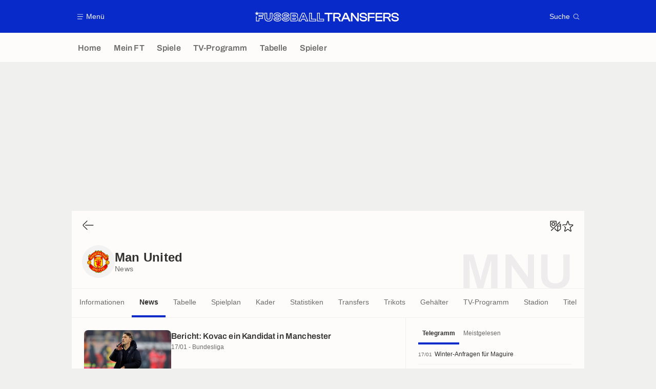

--- FILE ---
content_type: text/html; charset=UTF-8
request_url: https://www.fussballtransfers.com/verein/manchester-united/news
body_size: 21180
content:
    <!doctype html>
<html lang="de" class="no-js" >
    <head>
        <meta charset="UTF-8">
        <meta name="viewport" content="width=device-width,initial-scale=1,maximum-scale=1,user-scalable=no">

                                        <link rel="preconnect" href="https://securepubads.g.doubleclick.net">
            <link rel="dns-prefetch" href="https://securepubads.g.doubleclick.net">
            <link rel="preconnect" href="https://c.amazon-adsystem.com">
            <link rel="dns-prefetch" href="https://c.amazon-adsystem.com">
            <link rel="preconnect" href="https://ib.adnxs.com">
            <link rel="dns-prefetch" href="https://ib.adnxs.com">
                                                <link rel="preconnect" href="https://sdk.privacy-center.org">
                    <link rel="dns-prefetch" href="https://sdk.privacy-center.org">
                                            <link rel="preconnect" href="https://logs1409.xiti.com">
        <link rel="dns-prefetch" href="https://logs1409.xiti.com">

                            
                                <script>document.documentElement.classList.remove("no-js");</script>
        
                    <style>body{background:#fff;-webkit-animation:-start 6s steps(1,end) 0s 1 normal both;-moz-animation:-start 6s steps(1,end) 0s 1 normal both;-ms-animation:-start 6s steps(1,end) 0s 1 normal both;animation:-start 6s steps(1,end) 0s 1 normal both}@-webkit-keyframes -start{from{visibility:hidden}to{visibility:visible}}@-moz-keyframes -start{from{visibility:hidden}to{visibility:visible}}@-ms-keyframes -start{from{visibility:hidden}to{visibility:visible}}@-o-keyframes -start{from{visibility:hidden}to{visibility:visible}}@keyframes -start{from{visibility:hidden}to{visibility:visible}}</style>
            <noscript><style>body{-webkit-animation:none;-moz-animation:none;-ms-animation:none;animation:none}</style></noscript>
                        










<style>
:root, body .forceLightmode {
    --grey1000: #303030;
    --grey1000rgb: 48,48,48;
    --grey900: #474747;
    --grey800: #6B6B6B;
    --grey400: #E1E1E0;
    --grey300: #EEECEC;
    --grey200: #F0F0EF;
    --grey100: #F2F2F2;
    --grey0: #FEFCFB;
    --grey0rgb: 254,252,251;
    --primary: #072AC8;
    --primaryRGB: 7,42,200;
    --onPrimary: #FEFCFB;
    --onPrimaryRGB: 254,252,251;

    --secondary: #CA0709;
    --secondaryRGB: 202,7,9;
    --onSecondary: #FEFCFB;
    --onSecondaryRGB: 254,252,251;

    --yellow-card: #FFC107;
    --red-card: #D32F2F;

    --success: #7CB342;
    --warning: #FDB935;
    --danger: #E53935;

    --live: #CA0709;
    --liveRGB: 202,7,9;
    --onLive: #FEFCFB;

    --betclic: #E20014;
    --parionssport: #00265A;
    --pmu: #007831;
    --unibet: #3AAA35;
    --winamax: #B5121B;
    --zebet: #CF0C1C;
}

body.darkmode, body .forceDarkmode {
            --grey1000: #FEFCFB;
            --grey1000rgb: 254,252,251;
            --grey900: #B8B8B8;
            --grey800: #98989F;
            --grey400: #0D0D0D;
            --grey300: #242424;
            --grey200: #000000;
            --grey100: #2C2C2E;
            --grey0: #171717;
            --grey0rgb: 23,23,23;
    
    --primary: #2972FA;
    --primaryRGB: 41,114,250;
    --onPrimary: #171717;
    --onPrimaryRGB: 23,23,23;

    --secondary: #EF3120;
    --secondaryRGB: 239,49,32;
    --onSecondary: #FEFCFB;
    --onSecondaryRGB: 254,252,251;

    --yellow-card: #FFC107;
    --red-card: #D32F2F;

    --success: #3BC14F;
    --warning: #FCB045;
    --danger: #FC5545;

    --live: #EF3120;
    --liveRGB: 239,49,32;
    --onLive: #FEFCFB;

    --betclicDark: #FF707D;
    --parionssportDark: #063574;
    --pmuDark: #00B84B;
    --unibetDark: #77D373;
    --winamaxDark: #F27D84;
    --zebetDark: #F77882;
}
</style>

            <link rel="stylesheet" href="https://www.fussballtransfers.com/build/css/common.2f823942.css">
                    
                    <title>News Man United: Transfernews und Gerüchte aktuell</title>
<meta name="description" content="Hier findest du aktuell alle Transfernews und Gerüchte über den Klub Man United. Sämtliche Transfers und Spekulationen von heute."/>


<meta property="og:site_name" content="Fussball Transfers"/>
<meta property="og:url" content="https://www.fussballtransfers.com/verein/manchester-united/news"/>
<meta property="og:type" content="website"/>
<meta property="og:title" content="News Man United: Transfernews und Gerüchte aktuell"/>
<meta property="og:description" content="Hier findest du aktuell alle Transfernews und Gerüchte über den Klub Man United. Sämtliche Transfers und Spekulationen von heute."/>
<meta property="og:image" content="https://www.fussballtransfers.com/build/images/cover-de.1262bb0a.jpg"/>
    <meta property="og:image:width" content="1200"/>
    <meta property="og:image:height" content="675"/>

<meta name="twitter:site" content="@FT_Redaktion"/>
<meta name="twitter:card" content="summary_large_image"/>
<meta name="twitter:title" content="News Man United: Transfernews und Gerüchte aktuell"/>
<meta name="twitter:description" content="Hier findest du aktuell alle Transfernews und Gerüchte über den Klub Man United. Sämtliche Transfers und Spekulationen von heute."/>
<meta name="twitter:image" content="https://www.fussballtransfers.com/build/images/cover-de.1262bb0a.jpg"/>
<meta name="twitter:url" content="https://www.fussballtransfers.com/verein/manchester-united/news"/>
<meta name="twitter:app:name:iphone" content="FussballTransfers.com"/>
<meta name="twitter:app:id:iphone" content="587802106"/>
<meta name="twitter:app:name:ipad" content="FussballTransfers.com"/>
<meta name="twitter:app:id:ipad" content="587802106"/>
<meta name="twitter:app:name:googleplay" content="FussballTransfers.com"/>
<meta name="twitter:app:id:googleplay" content="net.fussballtransfers.mobile"/>
<meta name="twitter:widgets:theme" content=""/>
    <meta name="twitter:creator" content=""/>

<meta property="fb:app_id" content="189786361071302"/>

    <link rel="canonical" href="https://www.fussballtransfers.com/verein/manchester-united/news"/>







<meta name="robots" content="max-image-preview:large">

<meta name="apple-mobile-web-app-title" content="FussballTransfers.com">
<meta name="apple-itunes-app" content="app-id=587802106">
<meta name="application-name" content="FussballTransfers.com">

    <meta name="theme-color" content="#f3f3f2">

<meta name="msapplication-TileColor" content="#072AC8">
<meta name="msapplication-TileImage" content="https://www.fussballtransfers.com/build/favicons/mstile-150x150.png">
<meta name="msapplication-config" content="https://www.fussballtransfers.com/browserconfig.xml">

        
        <link rel="manifest" href="https://www.fussballtransfers.com/manifest.json">
        <link rel="apple-touch-icon" href="https://www.fussballtransfers.com/build/favicons/apple-touch-icon.003c90f9.png">
<link rel="icon" type="image/png" sizes="16x16" href="https://www.fussballtransfers.com/build/favicons/favicon-16x16.92bf6a1d.png">
<link rel="icon" type="image/png" id="favicon32" sizes="32x32" href="https://www.fussballtransfers.com/build/favicons/favicon-32x32.45ab321b.png" data-src-alert="https://www.fussballtransfers.com/build/favicons/favicon-32x32-alert.4f670079.png" data-src="https://www.fussballtransfers.com/build/favicons/favicon-32x32.45ab321b.png">
<link rel="icon" type="image/png" sizes="192x192" href="https://www.fussballtransfers.com/build/favicons/android-chrome-192x192.88189be8.png"  />
<link rel="icon" type="image/png" sizes="512x512" href="https://www.fussballtransfers.com/build/favicons/android-chrome-512x512.b8dfbce8.png"  />
<link rel="mask-icon" href="https://www.fussballtransfers.com/build/favicons/safari-pinned-tab.430333f4.svg" color="#072ac8">


                    <script type="application/ld+json">
                [{"@context":"https:\/\/schema.org","@type":"BreadcrumbList","itemListElement":[{"@type":"ListItem","name":"Home","position":1,"item":"https:\/\/www.fussballtransfers.com\/"},{"@type":"ListItem","name":"Vereine","position":2,"item":"https:\/\/www.fussballtransfers.com\/verein\/"},{"@type":"ListItem","name":"Man United","position":3,"item":"https:\/\/www.fussballtransfers.com\/verein\/manchester-united\/"},{"@type":"ListItem","name":"News","position":4}]},{"@context":"https:\/\/schema.org","@type":"SportsTeam","name":"Manchester United","gender":"https:\/\/schema.org\/Male","mainEntityOfPage":"https:\/\/www.fussballtransfers.com\/verein\/manchester-united\/","sport":"Soccer","alternateName":"Man United","image":"https:\/\/assets-de.imgfoot.com\/media\/cache\/150x150\/club\/manchester-united-fc.png","coach":{"@type":"Person","name":"Darren Fletcher","mainEntityOfPage":"https:\/\/www.fussballtransfers.com\/trainer\/darren-fletcher"}}]
            </script>
                    </head>

    <body class="page page--team_club_news pageTeam  " data-kvcontent="team1783938839466302917"
    data-kvteam="1783938839466302917" data-id="1783938839466302917" data-page="team_club_news"  data-website="FussballTransfers.com" data-privacyPolicyURL="https://www.fussballtransfers.com/kontakt-impressum-rss-feed" data-disqus=fussballtransfers-1 >
                                        <div class="reg-ovr">
                <div id="/45503615/mweb_fussballtransfers/overlay_data"
             class="gtag gtag--m gtag--ovr "
             data-sizes='[[300, 50], [320, 50], [300, 100], [320, 100], &quot;fluid&quot;]'
             data-context="mweb"
             data-code="overlay_data"
             data-path="/45503615/mweb_fussballtransfers/overlay_data"
             data-appnexus-id="18996899"
             data-teads-id="130816"
             data-pubmatic-id=""
             data-rubicon-id="792834"
             data-ix-id="559256"
                             data-equativ-id="91512"
             data-mediasquare-id="fussballtransfers.com_overlay-data_atf_banner_mobile"
             data-nexx360-id="scbz3sb4"
             data-seedtag-id="34290228"
             data-taboola-id="MWeb_FussballTransfers/Overlay_DATA"
             data-smilewanted-id="adversport.com_hb_3"
             data-optidigital-id="Overlay_DATA"
             data-ttd-id="MWeb_FussballTransfers/Overlay_DATA"
                
        ></div>
    
    <a class="reg-ovr_close hidden">&times;</a>
</div>


                                                
                            <div class="main">
                                            <header class="logoHeader">
    <div class="logoHeader__container">
        
<a  class="button button--alternate button--medium   "   role=button data-menumodal=open aria-label=Menü>
    <span class="button__iconWrapper">
            
<svg xmlns="http://www.w3.org/2000/svg" width="13" height="13" fill="currentColor" viewBox="0 0 24 24">
    <path d="M2.25 4.5h19.5c.413 0 .75-.338.75-.75a.752.752 0 0 0-.75-.75H2.25a.752.752 0 0 0-.75.75c0 .412.337.75.75.75ZM21.75 11.25H2.25a.752.752 0 0 0-.75.75c0 .412.337.75.75.75h19.5c.413 0 .75-.338.75-.75a.752.752 0 0 0-.75-.75ZM18.75 19.5H2.25a.752.752 0 0 0-.75.75c0 .413.337.75.75.75h16.5c.413 0 .75-.337.75-.75a.752.752 0 0 0-.75-.75Z"/>
</svg>


        </span><span class="button__textWrapper">Menü</span>
</a>


                    <a href="https://www.fussballtransfers.com/" class="logoHeader__logo" aria-label="Fussball Transfers: Aktuelle News und Gerüchte vom Transfermarkt">
                
<svg xmlns="http://www.w3.org/2000/svg" fill="none" viewBox="0 0 564 40" width="282" height="20">
  <path fill="currentColor" fill-rule="evenodd" d="m6.47 6.13 2-6.13 1.96 6.13h23.82v10.9H18.47v2.13h13.7v10.35H18.09V39.6H5.23l.03-18.68 2.51-1.84-.02 18.06h7.91V27.02h14l-.04-5.37H15.66v-7.08h15.99V8.6H13.53l-1.85 1.33 2 6.13-5.21-3.79-5.23 3.79 2-6.13L0 6.16h5.8v-.03h.67Zm118.88 12.3c3.38.62 5.9 1.71 7.71 3.4a8.89 8.89 0 0 1 2.92 7.01c0 5.1-3.81 11.02-14.6 11.02-3.72 0-7.28-.78-10-2.2-3.32-1.74-5.17-4.3-5.17-7.23v-2.6h10.2v1.13c0 .38.24.72.61.84.99.32 2.52.6 4.4.6 2.8 0 3.98-.31 4.5-.6.2-.12.3-.18.3-.7s-.1-.6-.18-.66c-.29-.2-.98-.52-2.77-.87l-6.97-1.15h-.06c-3.06-.55-5.43-1.54-7.16-3.04a9.27 9.27 0 0 1-3.21-7.31c0-5.06 3.9-10.95 14.91-10.95 8.1 0 14.22 4.1 14.22 9.53v2.6h-10.14v-1.33c0-.4-.24-.75-.61-.86a13.4 13.4 0 0 0-3.87-.52c-2.78 0-3.9.4-4.34.63-.26.12-.35.18-.35.61 0 .47.08.54.14.6.38.3 1.25.59 2.6.87l6.92 1.19Zm-16.53 12c0 4.02 5.9 6.82 12.6 6.82 8.46 0 12.02-4.04 12.02-8.35 0-4.22-2.83-6.82-8.55-7.86l-6.97-1.21c-3.38-.73-4.83-1.54-4.83-4.02 0-2.6 2.05-3.87 7.26-3.87 3.78 0 7.1 1.1 7.1 2.68h4.98c0-3.87-5.09-6.93-11.62-6.93-8.9 0-12.31 4.19-12.31 8.35 0 4.71 3.4 6.94 8.23 7.8l7 1.16c3.64.66 5.08 1.62 5.08 4.1 0 2.7-1.93 3.9-7.4 3.9-3.9 0-7.6-1.15-7.6-2.57h-5Zm319.62-9.68-7.92-1.36c-4.1-.9-5.29-1.85-5.29-4.3 0-1.91.9-4.1 8-4.1 6.3 0 8.88 1.64 8.88 5.72v.92h5.78v-.58c0-7.2-5.29-11.47-14.16-11.47-10.55 0-14.3 5.06-14.3 9.82 0 4.95 3.23 8.04 9.62 9.2l7.97 1.32c4.22.81 5.55 1.88 5.55 4.43 0 2.48-1.38 4.16-8.15 4.16-6.59 0-9.16-1.56-9.16-5.58v-1.07h-5.84v.58c0 7.28 5.46 11.47 15 11.47 10.3 0 13.96-5.08 13.96-9.85.03-5-3.32-8.1-9.94-9.3Zm-143.1-9.4h-12.82v-5.3h31.44v5.32h-12.83v28h-5.78v-28ZM61.65 6.14h-2.6v17.45c0 4.8-1.1 6.04-5.34 6.04-4.25 0-5.35-1.24-5.35-6.04V6.13H37.9v19.13c0 4.5 1.47 8.27 4.28 10.87C44.9 38.67 48.9 40 53.67 40c4.8 0 8.79-1.33 11.56-3.87 2.8-2.58 4.28-6.33 4.28-10.87V6.13h-7.86Zm5.3 19.13c0 7.69-4.8 12.14-13.24 12.14-8.41 0-13.18-4.48-13.18-12.14V8.73h5.26v14.85c0 5.7 1.76 8.65 7.95 8.65 6.18 0 7.95-2.95 7.95-8.65V8.73h5.29v16.53h-.03Zm89.42.6h-9.57v6.91h9.45c2.66 0 4.22-1.1 4.22-3.46-.03-2.37-1.3-3.44-4.1-3.44Zm1.62 4.28c-.09.1-.52.32-1.74.32h-7.17v-2.31h7.29c1.12 0 1.5.22 1.6.28h.02c.11.1.17.44.17.85.03.29 0 .72-.17.86Zm10.86-14.62a8.3 8.3 0 0 1-2.66 6.39c2.38 1.62 3.68 4.16 3.68 7.37 0 6.3-4.4 10.23-11.48 10.23h-18.93V6.16h18.33c6.82 0 11.06 3.58 11.06 9.36Zm-27.08 21.65h16.62c5.9 0 9.2-3 9.16-7.92 0-3.79-2.37-6.45-7.25-7v-.28c4.36-.52 6.24-3.07 6.24-6.45 0-4.54-3.3-7.08-8.75-7.08h-16.02v28.73Zm18.73-20.12c-.03-2.34-1.3-3.47-4.1-3.47h-9.57v6.91h9.45c2.63 0 4.25-1.07 4.22-3.44Zm-11.4-1.16h7.26c1.12 0 1.5.22 1.6.27l.02.01c.11.1.17.44.17.84 0 .26-.03.7-.2.81-.09.09-.52.32-1.74.32h-7.16V15.9h.05Zm45.5-9.77.69 1.53 12.6 28.26 1.62 3.68h-11.59l-.7-1.57-2.54-5.78h-9.97l-2.54 5.78-.7 1.57h-11.5l1.62-3.68 12.57-28.26.7-1.53h9.74Zm1.76 23.52 3.23 7.34h5.9L192.95 8.73h-6.39l-12.57 28.26h5.78l3.23-7.34h13.36ZM189.5 13.7l-4.71 10.84h9.74l-4.71-10.84h-.32Zm-1.53 9.19 1.73-3.96 1.73 3.96h-3.46Zm34.8-14.16V29.3h16.59v10.28h-27.08V6.14h10.5v2.6Zm-7.9 28.26h21.88v-5.11h-16.59V8.73h-5.29v28.26Zm39.02-7.71V6.13H243.4v33.46h27.11V29.32H253.9v-.03Zm14.02 7.71h-21.88V8.73h5.29v23.15h16.59v5.11Zm91.24-30.95h-7.77l-14.74 33.12-5.58-9.7c-1.16-2.06-2.31-3.45-4.48-4.17 5.95-.55 9.34-3.9 9.34-9.34 0-6.21-4.6-9.91-12.26-9.91h-17.23v33.32h5.84V26.65h5.7c4.1 0 5.46 1.12 6.82 3.52l5.2 9.05.09.14h12.98l3.76-8.5h16.88l3.76 8.5h6.56L359.28 6.21l-.12-.17Zm-35.52 15.98h-11.36V11.36h11.36c4.42 0 6.3 1.59 6.3 5.35-.03 3.78-1.85 5.31-6.3 5.31Zm25.52 3.53 4.25-9.57 1.82-4.48 1.85 4.48 4.25 9.57h-12.17Zm51.42 5.7-.23-5.56V6.04h5.8v33.32h-6.06l-14.8-19.22-3.96-5.57.2 5.29v19.5h-5.84V6.04h6.07l14.71 19.28 4.1 5.92Zm46.82 8.11h-5.81V6.04h26.53v5.32H447.4v9.6h19.97v5.25H447.4v13.15Zm24.05 0h26.67v-5.31h-20.87v-8.82h20.12v-5.26h-20.12v-8.61h20.87V6.04h-26.68v33.32Zm59.68-23.4c0 5.43-3.38 8.78-9.34 9.33 2.17.75 3.3 2.1 4.51 4.16l5.7 9.91h-6.71l-.09-.14-5.2-9.05c-1.36-2.4-2.72-3.52-6.82-3.52h-5.7v12.71h-5.83V6.04h17.22c7.66 0 12.26 3.7 12.26 9.91Zm-23.67 6.06h11.36c4.45 0 6.3-1.53 6.3-5.31 0-3.76-1.88-5.35-6.3-5.35h-11.36v10.66Zm44.85-1.27-7.92-1.36c-4.1-.9-5.29-1.85-5.29-4.3 0-1.91.9-4.1 8.01-4.1 6.3 0 8.87 1.64 8.87 5.72v.92h5.78v-.58c0-7.2-5.29-11.47-14.16-11.47-10.55 0-14.3 5.06-14.3 9.82 0 4.95 3.23 8.04 9.62 9.2l7.98 1.32c4.22.81 5.55 1.88 5.55 4.43 0 2.48-1.4 4.16-8.16 4.16-6.58 0-9.16-1.56-9.16-5.58v-1.07h-5.84v.58c0 7.28 5.47 11.47 15 11.47 10.3 0 13.96-5.08 13.96-9.85.03-5-3.32-8.1-9.94-9.3Zm-451.73 1.07c-1.82-1.68-4.34-2.77-7.72-3.38l-6.9-1.19c-1.36-.28-2.23-.57-2.6-.86l-.02-.01c-.05-.06-.13-.13-.13-.6 0-.43.09-.5.35-.6.43-.24 1.56-.64 4.33-.64 1.7 0 3.04.26 3.87.52.38.11.61.46.61.86v1.33h10.14v-2.6c0-5.43-6.12-9.53-14.21-9.53-11.02 0-14.92 5.9-14.92 10.95 0 2.98 1.1 5.52 3.21 7.31 1.73 1.5 4.1 2.49 7.17 3.04h.06l6.96 1.15c1.8.35 2.49.67 2.78.87.08.06.17.14.17.66s-.09.58-.29.7c-.52.29-1.7.6-4.5.6-1.89 0-3.42-.28-4.4-.6a.87.87 0 0 1-.6-.84v-1.13H73.72v2.6c0 2.92 1.85 5.5 5.17 7.23a22.08 22.08 0 0 0 10 2.2c10.78 0 14.6-5.93 14.6-11.02a8.98 8.98 0 0 0-2.92-7.02ZM88.93 37.25c-6.7 0-12.6-2.8-12.6-6.82h5c0 1.42 3.7 2.58 7.6 2.58 5.46 0 7.4-1.22 7.4-3.9 0-2.5-1.45-3.45-5.09-4.11l-7-1.16c-4.82-.86-8.23-3.09-8.23-7.8 0-4.16 3.41-8.35 12.31-8.35 6.54 0 11.62 3.06 11.62 6.93H95c0-1.59-3.32-2.68-7.1-2.68-5.21 0-7.26 1.27-7.26 3.87 0 2.48 1.44 3.3 4.82 4.02l6.97 1.21c5.72 1.04 8.55 3.64 8.55 7.86-.06 4.3-3.58 8.35-12.05 8.35Z" clip-rule="evenodd"/>
</svg>


            </a>
        
         
<a  class="button button--alternate button--medium   "   role=button data-searchmodal=open aria-label=Suche>
    <span class="button__textWrapper">Suche</span><span class="button__iconWrapper">
            
<svg xmlns="http://www.w3.org/2000/svg" width="13" height="13" fill="currentColor" viewBox="0 0 24 24">
    <path d="M22.282 21.218 16.8 15.735a.747.747 0 0 0-1.058 0c-2.91 2.902-7.642 2.902-10.552 0A7.421 7.421 0 0 1 3 10.455c0-1.988.78-3.862 2.19-5.265A7.386 7.386 0 0 1 10.455 3c1.995 0 3.87.78 5.28 2.19a7.411 7.411 0 0 1 1.822 7.552.751.751 0 0 0 .48.945.751.751 0 0 0 .945-.48A8.897 8.897 0 0 0 16.8 4.14a8.901 8.901 0 0 0-6.338-2.625 8.902 8.902 0 0 0-6.33 2.625 8.871 8.871 0 0 0-2.625 6.33c0 2.393.93 4.65 2.625 6.345a9.046 9.046 0 0 0 6.33 2.617 8.964 8.964 0 0 0 5.783-2.114l4.98 4.98c.15.15.337.217.532.217a.747.747 0 0 0 .532-1.275l-.007-.023Z"/>
</svg>


        </span>
</a>

    </div>
</header>

                        <div class="mainNavigation">
    <nav class="mainNavigation__container">
        <ul class="mainNavigation__list">
                            <li class="mainNavigation__item">
                    <a href=/ class="mainNavigationButton   " >
    <span class="mainNavigationButton__iconText">
<svg xmlns="http://www.w3.org/2000/svg" width="24" height="24" fill="currentColor" viewBox="0 0 24 24">
    <path class="svgActive" d="m21.367 8.182-7.5-6.022a2.959 2.959 0 0 0-3.735 0l-7.5 6.022a3.02 3.02 0 0 0-1.132 2.37v9.765c0 1.208.96 2.19 2.145 2.19h3.712c1.186 0 2.145-.982 2.145-2.19v-4.95c0-.382.285-.69.646-.69h3.712c.353 0 .645.308.645.69v4.95c0 1.208.96 2.19 2.145 2.19h3.713c1.184 0 2.145-.982 2.145-2.19v-9.764a3.02 3.02 0 0 0-1.133-2.37h-.008Z"/>
    <path class="svgInactive" d="m21.367 8.182-7.5-6.022a2.948 2.948 0 0 0-3.727 0l-7.5 6.022a3.05 3.05 0 0 0-1.14 2.37v8.198c0 .413.337.75.75.75s.75-.337.75-.75v-8.197c0-.466.21-.916.578-1.2l7.5-6.023a1.468 1.468 0 0 1 1.852 0l7.508 6.022c.36.285.57.728.57 1.2v9.758c0 .383-.293.69-.645.69H16.65c-.352 0-.645-.308-.645-.69v-4.95c0-1.207-.96-2.19-2.137-2.19h-3.72c-1.178 0-2.138.982-2.138 2.19v4.95c0 .383-.292.69-.645.69H3.757a.752.752 0 0 0-.75.75c0 .413.338.75.75.75h3.608c1.185 0 2.145-.983 2.145-2.19v-4.95c0-.383.285-.69.638-.69h3.72c.352 0 .637.307.637.69v4.95c0 1.207.96 2.19 2.145 2.19h3.713c1.184 0 2.145-.983 2.145-2.19v-9.757c0-.923-.428-1.808-1.133-2.37h-.008Z"/>
</svg>

<span class="mainNavigationButton__iconText__shortText">Home</span>
        <span class="mainNavigationButton__iconText__text">Home</span>
    </span></a>

                </li>
                            <li class="mainNavigation__item">
                    <a href=/mein-ft/ class="mainNavigationButton   " >
    <span class="mainNavigationButton__iconText">
<svg xmlns="http://www.w3.org/2000/svg" width="24" height="24" fill="currentColor" viewBox="0 0 24 24">
  <path class="svgActive" d="M22.417 9.457c-.217-.637-.78-1.05-1.44-1.05l-5.767-.03-1.838-5.872a1.433 1.433 0 0 0-1.38-1.012c-.637 0-1.192.404-1.38 1.012L8.76 8.4H3.007c-.66 0-1.222.412-1.44 1.05a1.56 1.56 0 0 0 .533 1.748l4.68 3.547-1.785 5.723c-.203.652.03 1.357.585 1.747a1.476 1.476 0 0 0 1.762-.03l4.613-3.532 4.68 3.532a1.474 1.474 0 0 0 1.762.03c.555-.39.788-1.095.585-1.747l-1.785-5.723 4.68-3.547c.533-.405.75-1.11.533-1.748l.007.008Z"/>
  <path class="svgInactive"  d="M22.418 9.457a1.503 1.503 0 0 0-1.44-1.05l-5.768-.022-1.83-5.88A1.431 1.431 0 0 0 12 1.493c-.637 0-1.185.397-1.38 1.02L8.903 8.024l-.135.383H3.023c-.54 0-1.02.277-1.298.735a1.59 1.59 0 0 0-.045 1.552.747.747 0 0 0 1.013.307A.747.747 0 0 0 3 9.99c-.007-.015 0-.068.023-.082h5.745c.66 0 1.245-.428 1.447-1.073L12 3.12l1.785 5.722a1.526 1.526 0 0 0 1.448 1.073h5.745v.098l-2.633 1.995s-.045.037-.067.06L15.9 13.86s-.075.06-.097.09a.729.729 0 0 0-.188.758l1.943 6.225c.015.06-.015.067-.008.067l-4.68-3.532a1.451 1.451 0 0 0-1.747 0l-4.665 3.54s-.038-.015-.023-.075l1.943-6.226a.81.81 0 0 0-.285-.847l-2.258-1.702a.752.752 0 0 0-1.05.15.752.752 0 0 0 .15 1.05l1.86 1.402-1.785 5.723c-.21.652.03 1.357.585 1.747a1.476 1.476 0 0 0 1.763-.03l4.612-3.532 4.68 3.532a1.474 1.474 0 0 0 1.763.038c.555-.39.787-1.096.585-1.748l-1.785-5.722 2.047-1.546s.053-.037.075-.06l2.558-1.942c.532-.398.75-1.103.532-1.748l-.007-.014Z"/>
</svg>

<span class="mainNavigationButton__iconText__shortText">Mein FT</span>
        <span class="mainNavigationButton__iconText__text">Mein FT</span>
    </span></a>

                </li>
                            <li class="mainNavigation__item">
                    <a href=/spiel/ class="mainNavigationButton   " >
    <span class="mainNavigationButton__iconText">
<svg xmlns="http://www.w3.org/2000/svg" width="24" height="24" fill="currentColor" viewBox="0 0 24 24">
    <path class="svgActive" d="M4.5 15V9h-3v6h3ZM9 12c0 1.395.953 2.573 2.25 2.903V9.098A2.994 2.994 0 0 0 9 12ZM15 12a2.994 2.994 0 0 0-2.25-2.902v5.805A2.994 2.994 0 0 0 15 12ZM19.5 9v6h3V9h-3Z"/>
    <path class="svgActive" d="M1.5 6v1.5h3.75c.412 0 .75.338.75.75v7.5c0 .413-.338.75-.75.75H1.5V18a3 3 0 0 0 3 3h6.75v-4.567A4.492 4.492 0 0 1 7.5 12c0-2.227 1.62-4.08 3.75-4.433V3H4.5a3 3 0 0 0-3 3ZM19.5 3h-6.75v4.567A4.492 4.492 0 0 1 16.5 12c0 2.227-1.62 4.08-3.75 4.433V21h6.75a3 3 0 0 0 3-3v-1.5h-3.75a.752.752 0 0 1-.75-.75v-7.5c0-.412.337-.75.75-.75h3.75V6a3 3 0 0 0-3-3Z"/>
    <path class="svgInactive" d="M19.5 3h-15a3 3 0 0 0-3 3v11.25c0 .413.337.75.75.75s.75-.337.75-.75v-.75h2.25c.412 0 .75-.337.75-.75v-7.5a.752.752 0 0 0-.75-.75H3V6c0-.825.675-1.5 1.5-1.5h6.75v3.067A4.505 4.505 0 0 0 7.5 12a4.505 4.505 0 0 0 3.75 4.433V19.5h-7.5a.752.752 0 0 0-.75.75c0 .413.337.75.75.75H19.5a3 3 0 0 0 3-3V6a3 3 0 0 0-3-3Zm-15 6v6H3V9h1.5Zm8.25.105A3 3 0 0 1 15 12a3 3 0 0 1-2.25 2.895v-5.79ZM9 12a3 3 0 0 1 2.25-2.895v5.79A3 3 0 0 1 9 12Zm10.5 7.5h-6.75v-3.067A4.505 4.505 0 0 0 16.5 12a4.505 4.505 0 0 0-3.75-4.433V4.5h6.75c.825 0 1.5.675 1.5 1.5v1.5h-2.25a.752.752 0 0 0-.75.75v7.5c0 .413.337.75.75.75H21V18c0 .825-.675 1.5-1.5 1.5ZM21 15h-1.5V9H21v6Z"/>
</svg>

<span class="mainNavigationButton__iconText__shortText">Spiele</span>
        <span class="mainNavigationButton__iconText__text">Spiele</span>
    </span></a>

                </li>
                            <li class="mainNavigation__item">
                    <a href=/fussball-tv/ class="mainNavigationButton   " >
    <span class="mainNavigationButton__iconText">
<svg xmlns="http://www.w3.org/2000/svg" width="24" height="24" fill="currentColor" viewBox="0 0 24 24">
    <path class="svgActive" fill-rule="evenodd" clip-rule="evenodd" d="M22.5 15.75V6a3 3 0 0 0-3-3h-15a3 3 0 0 0-3 3v9.75c0 1.335.87 2.468 2.078 2.858l-1.11 1.11a.756.756 0 0 0 0 1.064c.15.143.337.218.532.218a.768.768 0 0 0 .533-.218l2.032-2.032h12.87l2.033 2.032c.15.143.337.218.532.218a.768.768 0 0 0 .532-.218.756.756 0 0 0 0-1.064l-1.11-1.11A3.002 3.002 0 0 0 22.5 15.75Zm-12-7.5H9v6c0 .412-.338.75-.75.75a.752.752 0 0 1-.75-.75v-6H6a.752.752 0 0 1-.75-.75c0-.412.338-.75.75-.75h4.5c.412 0 .75.338.75.75s-.338.75-.75.75Zm5.962 6.24a.747.747 0 0 1-.712.51.936.936 0 0 1-.24-.037.752.752 0 0 1-.473-.48l-2.25-6.743a.758.758 0 0 1 .473-.953.758.758 0 0 1 .953.473l1.537 4.613 1.538-4.613c.134-.39.555-.6.952-.473.39.136.6.556.473.953l-2.25 6.742v.008Z"/>
    <path class="svgInactive" d="M22.5 15.78V5.97A2.977 2.977 0 0 0 19.53 3H4.47A2.977 2.977 0 0 0 1.5 5.97V15c0 .412.337.75.75.75S3 15.412 3 15V5.97c0-.81.66-1.47 1.47-1.47h15.06c.81 0 1.47.66 1.47 1.47v9.81c0 .81-.66 1.47-1.47 1.47H5.25a.747.747 0 0 0-.285.06.753.753 0 0 0-.247.165l-2.25 2.25A.747.747 0 0 0 3 21a.768.768 0 0 0 .533-.218l2.032-2.032h12.877l2.033 2.032c.15.15.337.218.532.218a.747.747 0 0 0 .532-1.275l-1.116-1.117a2.955 2.955 0 0 0 2.085-2.82l-.008-.008Z"/>
    <path class="svgInactive" d="M8.25 15c.412 0 .75-.338.75-.75v-6h1.5c.412 0 .75-.338.75-.75a.752.752 0 0 0-.75-.75H6a.752.752 0 0 0-.75.75c0 .412.338.75.75.75h1.5v6c0 .412.338.75.75.75ZM15.068 14.543l.045.09c.03.052.067.097.105.142.022.022.037.045.06.06.067.052.135.09.21.12l.015.008c.075.022.15.037.232.037a.794.794 0 0 0 .233-.037l.015-.008a.728.728 0 0 0 .21-.12c.022-.023.045-.038.06-.06a.635.635 0 0 0 .105-.143c.015-.03.03-.052.045-.09.007-.022.022-.037.03-.052l2.25-6.75a.761.761 0 0 0-.473-.953.741.741 0 0 0-.945.473l-1.537 4.62-1.538-4.62a.749.749 0 1 0-1.417.48l2.25 6.75.03.053h.015Z"/>
</svg>

<span class="mainNavigationButton__iconText__shortText">TV</span>
        <span class="mainNavigationButton__iconText__text">TV-Programm</span>
    </span></a>

                </li>
                            <li class="mainNavigation__item">
                    <a href=/tabelle/ class="mainNavigationButton   " >
    <span class="mainNavigationButton__iconText">
<svg xmlns="http://www.w3.org/2000/svg" width="24" height="24" fill="currentColor" viewBox="0 0 24 24">
    <path class="svgActive" d="M18.75 11.25h-3V4.5a3 3 0 0 0-3-3h-1.5a3 3 0 0 0-3 3v3.75h-3a3 3 0 0 0-3 3v8.25a3 3 0 0 0 3 3h13.5a3 3 0 0 0 3-3v-5.25a3 3 0 0 0-3-3Zm.57 6.262c-.12.18-.293.316-.518.413-.224.098-.487.15-.787.15-.338 0-.623-.052-.848-.157a1.11 1.11 0 0 1-.517-.435 1.192 1.192 0 0 1-.172-.638v-.098h.81v.113c0 .172.06.315.172.413.12.105.293.15.517.15.226 0 .383-.045.503-.15.12-.098.18-.256.18-.458 0-.158-.03-.277-.098-.36a.43.43 0 0 0-.247-.18.955.955 0 0 0-.33-.06h-.367v-.63h.36c.112 0 .21-.015.3-.06a.53.53 0 0 0 .217-.188.605.605 0 0 0 .082-.322.651.651 0 0 0-.075-.315.446.446 0 0 0-.21-.18.803.803 0 0 0-.307-.06.813.813 0 0 0-.315.06.45.45 0 0 0-.225.18.612.612 0 0 0-.075.3v.09h-.795v-.15c0-.225.053-.42.172-.592.12-.166.285-.3.503-.398a1.94 1.94 0 0 1 .75-.135c.285 0 .532.037.75.128.21.09.375.217.495.39.12.165.18.367.18.6a.953.953 0 0 1-.323.72c-.097.082-.202.15-.33.202v.03c.218.06.398.18.533.345.135.172.21.39.21.66-.008.24-.067.45-.195.622Zm-8.513-12.87c.128-.007.285-.045.458-.09.172-.052.352-.112.525-.187.18-.075.338-.15.473-.24h.374v3.45h.915v.675h-2.737v-.675h.982v-2.43h-.99v-.502ZM7.507 15H4.516v-.217c0-.18.038-.345.098-.488.067-.15.15-.285.262-.412.112-.12.24-.24.375-.353.135-.112.277-.217.42-.322.165-.128.322-.248.465-.368.15-.12.263-.248.36-.39a.8.8 0 0 0 .135-.457.595.595 0 0 0-.06-.24.594.594 0 0 0-.188-.203.672.672 0 0 0-.345-.075c-.15 0-.27.023-.367.075a.455.455 0 0 0-.218.21.633.633 0 0 0-.074.33v.217h-.803s0-.052-.015-.082c0-.037-.007-.082-.007-.135 0-.293.067-.533.202-.72.135-.188.315-.33.548-.42.232-.09.487-.135.78-.135.262 0 .487.037.667.105.173.075.315.172.428.3.104.12.18.247.232.39a1.302 1.302 0 0 1-.038.93c-.067.158-.157.3-.277.435-.112.143-.255.27-.412.398-.158.127-.33.247-.51.375-.09.06-.18.127-.263.187a2.96 2.96 0 0 0-.21.165c-.053.06-.098.113-.135.165h1.942V15Z"/>
    <path class="svgInactive" d="M18.75 11.25h-3V4.5a3 3 0 0 0-3-3h-1.5a3 3 0 0 0-3 3v3.75H4.905a2.66 2.66 0 0 0-2.655 2.655v7.845c0 .413.337.75.75.75s.75-.337.75-.75v-7.845c0-.637.518-1.155 1.155-1.155H8.25V21H6a.752.752 0 0 0-.75.75c0 .413.338.75.75.75h12.75a3 3 0 0 0 3-3v-5.25a3 3 0 0 0-3-3ZM14.25 21h-4.5V4.5c0-.825.675-1.5 1.5-1.5h1.5c.825 0 1.5.675 1.5 1.5V21Zm6-1.5c0 .825-.675 1.5-1.5 1.5h-3v-8.25h3c.825 0 1.5.675 1.5 1.5v5.25Z"/>
    <path class="svgInactive" d="M6.135 12.84c-.15.12-.3.24-.465.367-.142.105-.285.21-.42.323a4.232 4.232 0 0 0-.375.353 1.496 1.496 0 0 0-.262.405 1.19 1.19 0 0 0-.098.495V15H7.5v-.735H5.565a.63.63 0 0 1 .135-.158c.06-.052.128-.112.21-.172.083-.06.173-.12.263-.188.18-.127.352-.247.51-.374.157-.128.3-.255.412-.39.12-.136.21-.286.278-.436.067-.15.105-.33.105-.517 0-.135-.023-.27-.068-.412a1.028 1.028 0 0 0-.232-.398 1.137 1.137 0 0 0-.428-.293 1.708 1.708 0 0 0-.66-.112c-.292 0-.555.045-.78.135-.225.09-.412.232-.547.42-.135.188-.203.428-.203.72v.135a.2.2 0 0 0 .015.082h.803v-.217c0-.135.022-.24.075-.33a.534.534 0 0 1 .217-.21.764.764 0 0 1 .368-.075c.15 0 .262.03.345.082.09.053.15.12.187.203.038.082.06.158.06.24a.818.818 0 0 1-.135.457c-.09.135-.21.27-.36.39v-.007ZM12.638 4.125h-.375c-.143.082-.3.165-.473.24a4.892 4.892 0 0 1-.525.188c-.172.052-.33.082-.457.09v.502h.99v2.43h-.983v.675h2.745v-.675h-.915v-3.45h-.007ZM18.772 15.885v-.022c.128-.053.233-.128.33-.21a.903.903 0 0 0 .323-.713.998.998 0 0 0-.18-.6 1.12 1.12 0 0 0-.495-.39 1.94 1.94 0 0 0-.75-.135c-.285 0-.533.045-.75.143a1.168 1.168 0 0 0-.503.397c-.12.172-.18.367-.18.592v.15h.795v-.09c0-.12.03-.217.075-.3a.465.465 0 0 1 .218-.18.813.813 0 0 1 .315-.06c.12 0 .217.023.307.06.09.038.158.098.21.18a.567.567 0 0 1 .075.308c0 .135-.03.24-.082.322a.48.48 0 0 1-.218.188.651.651 0 0 1-.3.06h-.36v.63h.368c.12 0 .232.015.33.052a.508.508 0 0 1 .247.18c.068.083.098.203.098.36 0 .21-.06.36-.18.466-.12.097-.285.15-.503.15-.217 0-.397-.053-.51-.15a.531.531 0 0 1-.18-.413v-.113h-.81v.105c0 .24.06.45.173.638.112.188.285.33.517.435.225.105.51.157.848.157.307 0 .57-.052.795-.15.225-.097.397-.232.517-.412.12-.172.188-.383.188-.622 0-.27-.068-.488-.21-.66a1.078 1.078 0 0 0-.533-.353h.015Z"/>
</svg>

<span class="mainNavigationButton__iconText__shortText">Tabelle</span>
        <span class="mainNavigationButton__iconText__text">Tabelle</span>
    </span></a>

                </li>
                            <li class="mainNavigation__item">
                    <a href=/spieler/ class="mainNavigationButton   " >
    <span class="mainNavigationButton__iconText"><span class="mainNavigationButton__iconText__shortText">Spieler</span>
        <span class="mainNavigationButton__iconText__text">Spieler</span>
    </span></a>

                </li>
                    </ul>
    </nav>
</div>

                    
                                                        <div id="/45503615/desk_fussballtransfers/header_data"
             class="gtag gtag--d  gtag--header"
             data-sizes='[[970, 250], [728, 90], [970, 90], [1000, 250]]'
             data-context="desk"
             data-code="header_data"
             data-path="/45503615/desk_fussballtransfers/header_data"
             data-appnexus-id="18996871"
             data-teads-id="130816"
             data-pubmatic-id="3178884"
             data-rubicon-id="792774"
             data-ix-id="559211"
                             data-equativ-id="91491"
             data-mediasquare-id="fussballtransfers.com_header_atf_mban_desktop"
             data-nexx360-id="y2tcqeaw"
             data-seedtag-id="34290232"
             data-taboola-id="Desk_FussballTransfers/Header_DATA"
             data-smilewanted-id="adversport.com_hb_2"
             data-optidigital-id=""
             data-ttd-id="Desk_FussballTransfers/Header_DATA"
                
        ></div>
    
                    
                            <div class="group group--1 ">
                                    <div class="group__main ">
                        <div class="dataTopBar">
    <div class="dataTopBar__actionBack">
        <button class="dataTopBar__back" aria-label="zurück" data-navigationBack>
            
<svg xmlns="http://www.w3.org/2000/svg" width="24" height="24" fill="currentColor" viewBox="0 0 24 24">
    <path d="M21.75 11.25h-15A.752.752 0 0 0 6 12c0 .412.338.75.75.75h15c.413 0 .75-.338.75-.75a.752.752 0 0 0-.75-.75Z" />
    <path d="M3.217 12.533A.742.742 0 0 1 3 12c0-.203.075-.39.217-.533l7.193-7.185a.747.747 0 1 0-1.058-1.057L2.16 10.41A2.23 2.23 0 0 0 1.5 12c0 .6.232 1.162.66 1.59l7.192 7.192c.15.15.338.218.533.218a.747.747 0 0 0 .533-1.275l-7.193-7.193h-.008Z" />
</svg>


        </button>
    </div>

    <div class="dataTopBar__pageDataHeaderIdentity">
        <div class="pageDataHeaderIdentity ">
    <div class="pageDataHeaderIdentity__image pageDataHeaderIdentity__image--team">
            <img
                    src="data:image/svg+xml,%3Csvg%20xmlns='http://www.w3.org/2000/svg'%20viewBox='0%200%2016%2016'%3E%3C/svg%3E"
            data-src="https://assets-de.imgfoot.com/media/cache/150x150/club/manchester-united-fc.png"
            
                                        alt="Logo Manchester United FC"
                width="16"        height="16"    />

    </div>
    <div class="pageDataHeaderIdentity__labels">
        <div class="pageDataHeaderIdentity__label">Man United</div>
                    <div class="pageDataHeaderIdentity__secondaryLabel">
                                    News
                            </div>
            </div>
</div>

    </div>

    <div class="dataTopBar__actions">
                    <button
                class="dataTopBar__comparator"
                data-modal="modalComparator"
                data-target="#teamComparator"
                data-filter="team"
                data-api="https://www.fussballtransfers.com/comparator/teams?teamsIds%5B0%5D=1783938839466302917"
                aria-label="Statistiken vergleichen"
            >
                
<svg xmlns="http://www.w3.org/2000/svg" width="24" height="24" fill="currentColor" viewBox="0 0 24 24">
    <path d="M6.12 15.45a.76.76 0 0 0 .6-.3.752.752 0 0 0-.15-1.05l-2.775-2.077A1.971 1.971 0 0 1 3 10.44V3h9.42v4.65c0 .412.338.75.75.75s.75-.338.75-.75v-5.4a.752.752 0 0 0-.75-.75H2.25a.752.752 0 0 0-.75.75v8.19a3.46 3.46 0 0 0 1.395 2.783L5.67 15.3c.135.098.293.15.45.15ZM21.75 7.35h-2.67a.752.752 0 0 0-.75.75c0 .413.338.75.75.75H21v1.912h-5.332a.752.752 0 0 0-.75.75c0 .368.27.66.622.728v8.01l-3.165-2.378a1.96 1.96 0 0 1-.795-1.537.743.743 0 0 0-.772-.728.743.743 0 0 0-.728.773c.03 1.08.54 2.063 1.395 2.7l4.365 3.278c.135.097.293.15.45.15a.771.771 0 0 0 .45-.15l4.365-3.278a3.46 3.46 0 0 0 1.395-2.782v-8.19a.752.752 0 0 0-.75-.75V7.35Zm-1.545 10.522L17.04 20.25v-7.988H21v4.028c0 .63-.292 1.2-.795 1.582Z"/>
    <path d="M4.132 7.612A3.582 3.582 0 0 0 7.71 11.19a3.582 3.582 0 0 0 3.577-3.577A3.582 3.582 0 0 0 7.71 4.034a3.582 3.582 0 0 0-3.578 3.577Zm5.655 0a2.077 2.077 0 1 1-4.154 0 2.077 2.077 0 0 1 4.154 0ZM20.82 3.18a.747.747 0 0 0-1.058 0L3.18 19.755a.747.747 0 0 0 .532 1.275.768.768 0 0 0 .533-.218L20.82 4.245a.747.747 0 0 0 0-1.058V3.18Z"/>
</svg>


            </button>
                            <button class="dataTopBar__favoriteButton" aria-label="⭐️" data-favorite="0" data-id="1783938839466302917" data-type="teams">
                
<svg xmlns="http://www.w3.org/2000/svg" width="24" height="24" fill="currentColor" viewBox="0 0 24 24">
  <path class="svgActive" d="M22.417 9.457c-.217-.637-.78-1.05-1.44-1.05l-5.767-.03-1.838-5.872a1.433 1.433 0 0 0-1.38-1.012c-.637 0-1.192.404-1.38 1.012L8.76 8.4H3.007c-.66 0-1.222.412-1.44 1.05a1.56 1.56 0 0 0 .533 1.748l4.68 3.547-1.785 5.723c-.203.652.03 1.357.585 1.747a1.476 1.476 0 0 0 1.762-.03l4.613-3.532 4.68 3.532a1.474 1.474 0 0 0 1.762.03c.555-.39.788-1.095.585-1.747l-1.785-5.723 4.68-3.547c.533-.405.75-1.11.533-1.748l.007.008Z"/>
  <path class="svgInactive"  d="M22.418 9.457a1.503 1.503 0 0 0-1.44-1.05l-5.768-.022-1.83-5.88A1.431 1.431 0 0 0 12 1.493c-.637 0-1.185.397-1.38 1.02L8.903 8.024l-.135.383H3.023c-.54 0-1.02.277-1.298.735a1.59 1.59 0 0 0-.045 1.552.747.747 0 0 0 1.013.307A.747.747 0 0 0 3 9.99c-.007-.015 0-.068.023-.082h5.745c.66 0 1.245-.428 1.447-1.073L12 3.12l1.785 5.722a1.526 1.526 0 0 0 1.448 1.073h5.745v.098l-2.633 1.995s-.045.037-.067.06L15.9 13.86s-.075.06-.097.09a.729.729 0 0 0-.188.758l1.943 6.225c.015.06-.015.067-.008.067l-4.68-3.532a1.451 1.451 0 0 0-1.747 0l-4.665 3.54s-.038-.015-.023-.075l1.943-6.226a.81.81 0 0 0-.285-.847l-2.258-1.702a.752.752 0 0 0-1.05.15.752.752 0 0 0 .15 1.05l1.86 1.402-1.785 5.723c-.21.652.03 1.357.585 1.747a1.476 1.476 0 0 0 1.763-.03l4.612-3.532 4.68 3.532a1.474 1.474 0 0 0 1.763.038c.555-.39.787-1.096.585-1.748l-1.785-5.722 2.047-1.546s.053-.037.075-.06l2.558-1.942c.532-.398.75-1.103.532-1.748l-.007-.014Z"/>
</svg>


            </button>
            </div>
</div>

    <div class="dataHeader">
    <div class="dataHeader__pageDataHeaderIdentity">
        <div class="pageDataHeaderIdentity pageDataHeaderIdentity--big">
    <div class="pageDataHeaderIdentity__image pageDataHeaderIdentity__image--team">
            <img
                    src="data:image/svg+xml,%3Csvg%20xmlns='http://www.w3.org/2000/svg'%20viewBox='0%200%2028%2028'%3E%3C/svg%3E"
            data-src="https://assets-de.imgfoot.com/media/cache/150x150/club/manchester-united-fc.png"
            
                                        alt="Logo Manchester United FC"
                width="28"        height="28"    />

    </div>
    <h1 class="pageDataHeaderIdentity__labels">
        <div class="pageDataHeaderIdentity__label">Man United</div>
                    <div class="pageDataHeaderIdentity__secondaryLabel">
                                    News
                            </div>
            </h1>
</div>

    </div>
            <div class="dataHeader__watermark">MNU</div>
        </div>


                </div>
            
            
                        </div>
    <div class="group group--2 ">
                                    <div class="group__main ">
                        <div class="tabs tabs--menu tabs--scrollable " data-tabs >
    <nav class="tabs__links" data-tabsLinks>
        <ul>
                            <li>
                    <a href="https://www.fussballtransfers.com/verein/manchester-united/" class=" "
                       data-tabsLink   >
                                                    Informationen
                        
                                            </a>
                                    </li>
                            <li>
                    <a href="https://www.fussballtransfers.com/verein/manchester-united/news" class="active "
                       data-tabsLink  data-api="https://www.fussballtransfers.com/api/2.0/team/club/manchester-united/news" >
                                                    News
                        
                                            </a>
                                    </li>
                            <li>
                    <a href="https://www.fussballtransfers.com/verein/manchester-united/tabelle" class=" "
                       data-tabsLink   >
                                                    Tabelle
                        
                                            </a>
                                    </li>
                            <li>
                    <a href="https://www.fussballtransfers.com/verein/manchester-united/spielplan" class=" "
                       data-tabsLink   >
                                                    Spielplan
                        
                                            </a>
                                    </li>
                            <li>
                    <a href="https://www.fussballtransfers.com/verein/manchester-united/kader/" class=" "
                       data-tabsLink   >
                                                    Kader
                        
                                            </a>
                                    </li>
                            <li>
                    <a href="https://www.fussballtransfers.com/verein/manchester-united/statistiken" class=" "
                       data-tabsLink   >
                                                    Statistiken
                        
                                            </a>
                                    </li>
                            <li>
                    <a href="https://www.fussballtransfers.com/verein/manchester-united/transferuebersicht/" class=" "
                       data-tabsLink   >
                                                    Transfers
                        
                                            </a>
                                    </li>
                            <li>
                    <a href="https://www.fussballtransfers.com/verein/manchester-united/trikots" class=" "
                       data-tabsLink   >
                                                    Trikots
                        
                                            </a>
                                    </li>
                            <li>
                    <a href="https://www.fussballtransfers.com/verein/manchester-united/gehalter" class=" "
                       data-tabsLink   >
                                                    Gehälter
                        
                                            </a>
                                    </li>
                            <li>
                    <a href="https://www.fussballtransfers.com/fussball-tv/verein/manchester-united" class=" "
                       data-tabsLink   >
                                                    TV-Programm
                        
                                            </a>
                                    </li>
                            <li>
                    <a href="https://www.fussballtransfers.com/verein/manchester-united/stadien" class=" "
                       data-tabsLink   >
                                                    Stadion
                        
                                            </a>
                                    </li>
                            <li>
                    <a href="https://www.fussballtransfers.com/verein/manchester-united/turniertrophaeen" class=" "
                       data-tabsLink   >
                                                    Titel
                        
                                            </a>
                                    </li>
                        <span class="tabs__indicator" data-tabsIndicator></span>
        </ul>
    </nav>
    <div class="tabs__subMenuSlot" data-tabsSubMenuSlot></div>
    </div>


                </div>
            
            
                        </div>
    <div class="group group--11 ">
                                    <div class="group__main ">
                        
<article class="articleInline articleInline--center">
    <div class="articleInline__container">

        <div class="articleInline__titleImage">
            <a class="articleInline__titleMetas" href="https://www.fussballtransfers.com/a6235765508903527555-bericht-kovac-ein-kandidat-in-manchester">
                <span class="articleTitleMetas">
    <h3 class="articleTitleMetas__title articleTitleMetas__title--3lines ">
        Bericht: Kovac ein Kandidat in Manchester
    </h3>

            <ul class="articleTitleMetas__metas">
            
                            <li class="articleTitleMetas__competitionDate">17/01 - Bundesliga</li>
                    </ul>
    </span>


            </a>
                            <a class="articleInline__imageLink" href="https://www.fussballtransfers.com/a6235765508903527555-bericht-kovac-ein-kandidat-in-manchester">
                        <img
                    src="data:image/svg+xml,%3Csvg%20xmlns='http://www.w3.org/2000/svg'%20viewBox='0%200%2096%2072'%3E%3C/svg%3E"
            data-src="https://assets-de.imgfoot.com/media/cache/642x382/kovac-2526-690a32b324fb4.jpg"
            
                                        alt="Bericht: Kovac ein Kandidat in Manchester"
                width="96"        height="72"    />

                </a>
                    </div>

        
        
        
            </div>
</article>

    
<article class="articleInline articleInline--center">
    <div class="articleInline__container">

        <div class="articleInline__titleImage">
            <a class="articleInline__titleMetas" href="https://www.fussballtransfers.com/a1067148635035841153-wie-van-gaal-carrick-sammelt-argumente">
                <span class="articleTitleMetas">
    <h3 class="articleTitleMetas__title articleTitleMetas__title--3lines ">
        Wie van Gaal: Carrick sammelt Argumente
    </h3>

            <ul class="articleTitleMetas__metas">
            
                            <li class="articleTitleMetas__competitionDate">17/01 - Premier League</li>
                    </ul>
    </span>


            </a>
                            <a class="articleInline__imageLink" href="https://www.fussballtransfers.com/a1067148635035841153-wie-van-gaal-carrick-sammelt-argumente">
                        <img
                    src="data:image/svg+xml,%3Csvg%20xmlns='http://www.w3.org/2000/svg'%20viewBox='0%200%2096%2072'%3E%3C/svg%3E"
            data-src="https://assets-de.imgfoot.com/media/cache/642x382/michael-carrick-2526-696ba06bafb33.jpg"
            
                                        alt="Wie van Gaal: Carrick sammelt Argumente"
                width="96"        height="72"    />

                </a>
                    </div>

                    <div class="articleInline__match">
                


<div class="matchInline" data-live-id="matchInline-5153354833458710768" data-live-value="played0020" data-live="0">
    <a class="matchInline__link" href="/spiel/5153354833458710768-manchester-united-vs-manchester-city">
                    <span class="matchTeam ">
        <img
                    src="data:image/svg+xml,%3Csvg%20xmlns='http://www.w3.org/2000/svg'%20viewBox='0%200%2016%2016'%3E%3C/svg%3E"
            data-src="https://assets-de.imgfoot.com/media/cache/60x60/club/manchester-united-fc.png"
            
                                        alt="Logo Manchester United FC"
        class="matchTeam__logo"        width="16"        height="16"    />


    <span class="matchTeam__name">Man United</span></span>


            <span class="matchInline__infos"><span class="matchInline__scores">
                        <span class="matchInline__score matchInline__score--highlight">2</span><span class="matchInline__scoreSeparator">-</span><span class="matchInline__score ">0</span>
                                            </span></span>

            <span class="matchTeam matchTeam--reverse">
        <img
                    src="data:image/svg+xml,%3Csvg%20xmlns='http://www.w3.org/2000/svg'%20viewBox='0%200%2016%2016'%3E%3C/svg%3E"
            data-src="https://assets-de.imgfoot.com/media/cache/60x60/club/manchester-city-fc.png"
            
                                        alt="Logo Manchester City FC"
        class="matchTeam__logo"        width="16"        height="16"    />


    <span class="matchTeam__name">ManCity</span></span>

            </a>
    
    </div>

            </div>
        
        
        
            </div>
</article>

    
<article class="articleInline articleInline--flash">
    <div class="articleInline__container">

        <div class="articleInline__titleImage">
            <a class="articleInline__titleMetas" href="https://www.fussballtransfers.com/a7629607803562895582-winter-anfragen-fuer-maguire">
                <span class="articleTitleMetas">
    <h3 class="articleTitleMetas__title articleTitleMetas__title--3lines ">
        Winter-Anfragen für Maguire
    </h3>

            <ul class="articleTitleMetas__metas">
            
                            <li class="articleTitleMetas__competitionDate">17/01 - Premier League</li>
                    </ul>
    </span>


            </a>
                            <a class="articleInline__imageLink" href="https://www.fussballtransfers.com/a7629607803562895582-winter-anfragen-fuer-maguire">
                        <img
                    src="data:image/svg+xml,%3Csvg%20xmlns='http://www.w3.org/2000/svg'%20viewBox='0%200%2096%2072'%3E%3C/svg%3E"
            data-src="https://assets-de.imgfoot.com/media/cache/642x382/maxpaimagesfour240613.jpg"
            
                                        alt="Winter-Anfragen für Maguire"
                width="96"        height="72"    />

                </a>
                    </div>

        
        
        
            </div>
</article>

                <div class="adWrapper adWrapper--m">
            <span>Unter der Anzeige geht&#039;s weiter</span>
            <div id="/45503615/mweb_fussballtransfers/data_infeed_1"
             class="gtag gtag--m  "
             data-sizes='[[300, 250], [320, 100], [320, 50], [336, 280], [250, 250], [200, 200], [180, 150], &quot;fluid&quot;]'
             data-context="mweb"
             data-code="data_infeed_1"
             data-path="/45503615/mweb_fussballtransfers/data_infeed_1"
             data-appnexus-id=""
             data-teads-id="157873"
             data-pubmatic-id="4854647"
             data-rubicon-id="2704642"
             data-ix-id="929805"
                             data-equativ-id=""
             data-mediasquare-id="fussballtransfers.com_infeed-1_mtf_pave_mobile"
             data-nexx360-id="ji952voz"
             data-seedtag-id="34290261"
             data-taboola-id="MWeb_FussballTransfers/data_infeed_1"
             data-smilewanted-id="adversport.com_hb_4"
             data-optidigital-id=""
             data-ttd-id="Mweb_FussballTransfers/data_infeed_1"
                
        ></div>
            </div>
    

    
<article class="articleInline articleInline--flash">
    <div class="articleInline__container">

        <div class="articleInline__titleImage">
            <a class="articleInline__titleMetas" href="https://www.fussballtransfers.com/a3380104621629015385-united-baggert-an-bayern-flirt-murillo">
                <span class="articleTitleMetas">
    <h3 class="articleTitleMetas__title articleTitleMetas__title--3lines ">
        United baggert an Bayern-Flirt Murillo
    </h3>

            <ul class="articleTitleMetas__metas">
            
                            <li class="articleTitleMetas__competitionDate">16/01 - Premier League</li>
                    </ul>
    </span>


            </a>
                            <a class="articleInline__imageLink" href="https://www.fussballtransfers.com/a3380104621629015385-united-baggert-an-bayern-flirt-murillo">
                        <img
                    src="data:image/svg+xml,%3Csvg%20xmlns='http://www.w3.org/2000/svg'%20viewBox='0%200%2096%2072'%3E%3C/svg%3E"
            data-src="https://assets-de.imgfoot.com/media/cache/642x382/murillo-2526-6969f7c9525e0.jpg"
            
                                        alt="United baggert an Bayern-Flirt Murillo"
                width="96"        height="72"    />

                </a>
                    </div>

        
        
        
            </div>
</article>

    
<article class="articleInline articleInline--center">
    <div class="articleInline__container">

        <div class="articleInline__titleImage">
            <a class="articleInline__titleMetas" href="https://www.fussballtransfers.com/a1848533933571321111-albtraum-fuer-arbeloa-uniteds-ungeduld-kostet-millionen">
                <span class="articleTitleMetas">
    <h3 class="articleTitleMetas__title articleTitleMetas__title--3lines ">
        Albtraum für Arbeloa | Uniteds Ungeduld kostet Millionen
    </h3>

            <ul class="articleTitleMetas__metas">
            
                            <li class="articleTitleMetas__competitionDate">15/01 - Premier League</li>
                    </ul>
    </span>


            </a>
                            <a class="articleInline__imageLink" href="https://www.fussballtransfers.com/a1848533933571321111-albtraum-fuer-arbeloa-uniteds-ungeduld-kostet-millionen">
                        <img
                    src="data:image/svg+xml,%3Csvg%20xmlns='http://www.w3.org/2000/svg'%20viewBox='0%200%2096%2072'%3E%3C/svg%3E"
            data-src="https://assets-de.imgfoot.com/media/cache/642x382/presseschau-arbeloaamorim-6968ade87308e.jpg"
            
                                        alt="Albtraum für Arbeloa | Uniteds Ungeduld kostet Millionen"
                width="96"        height="72"    />

                </a>
                    </div>

        
        
        
            </div>
</article>

    
<article class="articleInline articleInline--flash">
    <div class="articleInline__container">

        <div class="articleInline__titleImage">
            <a class="articleInline__titleMetas" href="https://www.fussballtransfers.com/a4068006556095395636-bayern-co-bei-diomande-nah-dran">
                <span class="articleTitleMetas">
    <h3 class="articleTitleMetas__title articleTitleMetas__title--3lines ">
        Bayern &amp; Co. bei Diomande nah dran
    </h3>

            <ul class="articleTitleMetas__metas">
            
                            <li class="articleTitleMetas__competitionDate">14/01 - Bundesliga</li>
                    </ul>
    </span>


            </a>
                            <a class="articleInline__imageLink" href="https://www.fussballtransfers.com/a4068006556095395636-bayern-co-bei-diomande-nah-dran">
                        <img
                    src="data:image/svg+xml,%3Csvg%20xmlns='http://www.w3.org/2000/svg'%20viewBox='0%200%2096%2072'%3E%3C/svg%3E"
            data-src="https://assets-de.imgfoot.com/media/cache/642x382/diomande-25.jpg"
            
                                        alt="Bayern &amp; Co. bei Diomande nah dran"
                width="96"        height="72"    />

                </a>
                    </div>

        
        
        
            </div>
</article>

    
<article class="articleInline articleInline--center">
    <div class="articleInline__container">

        <div class="articleInline__titleImage">
            <a class="articleInline__titleMetas" href="https://www.fussballtransfers.com/a8436974901261183247-trainersuche-united-plant-prominente-top-loesung">
                <span class="articleTitleMetas">
    <h3 class="articleTitleMetas__title articleTitleMetas__title--3lines ">
        Trainersuche: United plant prominente Top-Lösung
    </h3>

            <ul class="articleTitleMetas__metas">
            
                            <li class="articleTitleMetas__competitionDate">14/01 - Premier League</li>
                    </ul>
    </span>


            </a>
                            <a class="articleInline__imageLink" href="https://www.fussballtransfers.com/a8436974901261183247-trainersuche-united-plant-prominente-top-loesung">
                        <img
                    src="data:image/svg+xml,%3Csvg%20xmlns='http://www.w3.org/2000/svg'%20viewBox='0%200%2096%2072'%3E%3C/svg%3E"
            data-src="https://assets-de.imgfoot.com/media/cache/642x382/jim-ratcliffe-2425-67bc8e2b0627d.jpg"
            
                                        alt="Trainersuche: United plant prominente Top-Lösung"
                width="96"        height="72"    />

                </a>
                    </div>

        
        
        
            </div>
</article>

    
<article class="articleInline articleInline--center">
    <div class="articleInline__container">

        <div class="articleInline__titleImage">
            <a class="articleInline__titleMetas" href="https://www.fussballtransfers.com/a7245884111700910062-rueckkehr-auf-zeit-carrick-uebernimmt-bei-united">
                <span class="articleTitleMetas">
    <h3 class="articleTitleMetas__title articleTitleMetas__title--3lines ">
        Rückkehr auf Zeit: Carrick übernimmt bei United
    </h3>

            <ul class="articleTitleMetas__metas">
                            <li class="articleTitleMetas__specificity">
                    <span class="tags ">Offiziell</span>

                </li>
            
                            <li class="articleTitleMetas__competitionDate">13/01 - Premier League</li>
                    </ul>
    </span>


            </a>
                            <a class="articleInline__imageLink" href="https://www.fussballtransfers.com/a7245884111700910062-rueckkehr-auf-zeit-carrick-uebernimmt-bei-united">
                        <img
                    src="data:image/svg+xml,%3Csvg%20xmlns='http://www.w3.org/2000/svg'%20viewBox='0%200%2096%2072'%3E%3C/svg%3E"
            data-src="https://assets-de.imgfoot.com/media/cache/642x382/michael-carrick-2526.jpg"
            
                                        alt="Rückkehr auf Zeit: Carrick übernimmt bei United"
                width="96"        height="72"    />

                </a>
                    </div>

        
        
        
            </div>
</article>


                </div>
            
            
                            <div class="group__side">
                        
<div class="blockSingle flashArticles" >
    <div class="blockSingle__container">
        
        <div class="blockSingle__content ">
            <div class="tabs tabs--menu  " data-tabs >
    <nav class="tabs__links" data-tabsLinks>
        <ul>
                            <li>
                    <a href="#tabFlash" class="active "
                       data-tabsLink  data-api="https://www.fussballtransfers.com/side-articles/flash?filters%5BfootdataTeamIds%5D%5B0%5D=1783938839466302917" >
                                                    Telegramm
                        
                                            </a>
                                    </li>
                            <li>
                    <a href="#tabMostRead" class=" "
                       data-tabsLink  data-api="https://www.fussballtransfers.com/side-articles/most-read?filters%5BfootdataTeamIds%5D%5B0%5D=1783938839466302917" >
                                                    Meistgelesen
                        
                                            </a>
                                    </li>
                        <span class="tabs__indicator" data-tabsIndicator></span>
        </ul>
    </nav>
    <div class="tabs__subMenuSlot" data-tabsSubMenuSlot></div>
            <div class="tabs__contents" data-tabsContents>
                            <div id="tabFlash" class="tabs__tab active"  data-tabsContent >
                        <div id="flashArticlesWrapper" class="wrapper sideArticles" >
                <article class="articleCompact ">
    <a class="articleCompact__link " href="https://www.fussballtransfers.com/a7629607803562895582-winter-anfragen-fuer-maguire">
        <span class="articleCompact__date">17/01</span>
                <h3 class="articleCompact__title">Winter-Anfragen für Maguire</h3>
    </a>
</article>

    <article class="articleCompact ">
    <a class="articleCompact__link " href="https://www.fussballtransfers.com/a3380104621629015385-united-baggert-an-bayern-flirt-murillo">
        <span class="articleCompact__date">16/01</span>
                <h3 class="articleCompact__title">United baggert an Bayern-Flirt Murillo</h3>
    </a>
</article>

    <article class="articleCompact ">
    <a class="articleCompact__link " href="https://www.fussballtransfers.com/a4068006556095395636-bayern-co-bei-diomande-nah-dran">
        <span class="articleCompact__date">14/01</span>
                <h3 class="articleCompact__title">Bayern &amp; Co. bei Diomande nah dran</h3>
    </a>
</article>

    <article class="articleCompact ">
    <a class="articleCompact__link " href="https://www.fussballtransfers.com/a2370423586552741759-serie-a-option-fuer-mazraoui">
        <span class="articleCompact__date">10/01</span>
                <h3 class="articleCompact__title">Serie A-Option für Mazraoui</h3>
    </a>
</article>

    <article class="articleCompact ">
    <a class="articleCompact__link " href="https://www.fussballtransfers.com/a2092599221577246359-united-heute-treffen-mit-solskjaer">
        <span class="articleCompact__date">10/01</span>
                <h3 class="articleCompact__title">United: Heute Treffen mit Solskjaer</h3>
    </a>
</article>

    <article class="articleCompact ">
    <a class="articleCompact__link " href="https://www.fussballtransfers.com/a4423640518344597751-ajax-ugarte-im-fokus">
        <span class="articleCompact__date">07/01</span>
                <h3 class="articleCompact__title">Ajax: Ugarte im Fokus</h3>
    </a>
</article>

    <article class="articleCompact ">
    <a class="articleCompact__link " href="https://www.fussballtransfers.com/a6968830828152202761-rashford-sancho-united-rueckkehr-schon-ausgeschlossen">
        <span class="articleCompact__date">07/01</span>
                <h3 class="articleCompact__title">Rashford &amp; Sancho: United-Rückkehr schon ausgeschlossen?</h3>
    </a>
</article>

    <article class="articleCompact ">
    <a class="articleCompact__link " href="https://www.fussballtransfers.com/a1581572068123029173-united-geruechte-glasner-mit-klarer-haltung">
        <span class="articleCompact__date">06/01</span>
                <h3 class="articleCompact__title">United-Gerüchte: Glasner mit klarer Haltung</h3>
    </a>
</article>

    <article class="articleCompact ">
    <a class="articleCompact__link " href="https://www.fussballtransfers.com/a640314858308683306-united-amorim-wird-zum-millionengrab">
        <span class="articleCompact__date">06/01</span>
                <h3 class="articleCompact__title">United: Amorim wird zum Millionengrab</h3>
    </a>
</article>

    <article class="articleCompact ">
    <a class="articleCompact__link " href="https://www.fussballtransfers.com/a3125324905974306194-united-denkt-an-solskjaer-rueckkehr">
        <span class="articleCompact__date">06/01</span>
                <h3 class="articleCompact__title">United denkt an Solskjaer-Rückkehr</h3>
    </a>
</article>


    </div>

        <div class="buttonLinks buttonLinks--side">
                <ul class="buttonLinks__list">
                            <li class="buttonLinks__item">
                    
<a href=https://www.fussballtransfers.com/alle-news-auf-einen-blick class="button button--tertiary button--small   "   >
    <span class="button__textWrapper">alles zeigen</span>
</a>


                </li>
                            <li class="buttonLinks__item">
                    
<a href=# class="button button--tertiary button--small   "   data-side-pagination-previous=1 aria-label=↑>
    <span class="button__iconWrapper">
            
<svg xmlns="http://www.w3.org/2000/svg" width="10" height="10" fill="currentColor" viewBox="0 0 24 24">
    <path d="M12 6a.752.752 0 0 0-.75.75v15c0 .413.338.75.75.75s.75-.337.75-.75v-15A.752.752 0 0 0 12 6Z" />
    <path d="M20.782 9.345 13.59 2.16c-.848-.848-2.333-.848-3.18 0L3.217 9.345a.747.747 0 1 0 1.058 1.057l7.192-7.184a.76.76 0 0 1 1.058 0l7.192 7.192c.15.15.338.217.533.217a.747.747 0 0 0 .532-1.275v-.007Z" />
</svg>


        </span>
</a>


                </li>
                            <li class="buttonLinks__item">
                    
<a href=# class="button button--tertiary button--small   "   data-side-pagination-next=https://www.fussballtransfers.com/side-articles/flash?filters%5BfootdataTeamIds%5D%5B0%5D=1783938839466302917 aria-label=↓>
    <span class="button__iconWrapper">
            
<svg xmlns="http://www.w3.org/2000/svg" width="10" height="10" fill="currentColor" viewBox="0 0 24 24">
    <path d="M12 18c.412 0 .75-.337.75-.75v-15A.752.752 0 0 0 12 1.5a.752.752 0 0 0-.75.75v15c0 .413.338.75.75.75Z" />
    <path d="M20.783 13.59a.747.747 0 0 0-1.058 0l-7.192 7.192a.76.76 0 0 1-1.058 0L4.283 13.59a.747.747 0 1 0-1.058 1.058l7.193 7.192c.427.427.99.66 1.59.66.6 0 1.162-.233 1.59-.66l7.192-7.192a.747.747 0 0 0 0-1.058h-.007Z" />
</svg>


        </span>
</a>


                </li>
                    </ul>
    </div>


                </div>
                            <div id="tabMostRead" class="tabs__tab "  data-tabsContent >
                    
                </div>
                        <span class="tabs__loader" data-tabsLoader>
                
<svg class="starAnimated" xmlns="http://www.w3.org/2000/svg" xmlns:xlink="http://www.w3.org/1999/xlink" viewBox="0 0 64 64" width="64" height="64" shape-rendering="geometricPrecision" text-rendering="geometricPrecision">
    <style>
        <![CDATA[
            #eHtr1IfNndV3 {animation: eHtr1IfNndV3_s_do 3500ms linear infinite normal forwards}@keyframes eHtr1IfNndV3_s_do { 0% {stroke-dashoffset: 244.174465;animation-timing-function: cubic-bezier(0.68,-0.55,0.265,1.55)} 50% {stroke-dashoffset: 0} 100% {stroke-dashoffset: 0}}
            #eHtr1IfNndV4 {animation: eHtr1IfNndV4_s_do 3500ms linear infinite normal forwards}@keyframes eHtr1IfNndV4_s_do { 0% {stroke-dashoffset: 244.174465} 50% {stroke-dashoffset: 244.174465;animation-timing-function: cubic-bezier(0.68,-0.55,0.265,1.55)} 100% {stroke-dashoffset: 0}}]]>
    </style>
    <path d="M32,1.6L24.5,24.8h-24.5L19.8,39.1L12.2,62.3L32,48L51.8,62.3L44.3,39.1L64,24.8h-24.5L32,1.6v0Z" transform="matrix(0.830678 0 0 0.830678 5.418304 5.459838)" fill="none" stroke="currentColor" stroke-width="4" class="starAnimated__backgroundLine" />
    <path id="eHtr1IfNndV3" d="M13.450226,24.800002L0,24.8L19.8,39.1L12.2,62.3L32,48L51.8,62.3L44.3,39.1L64,24.8h-24.5L31.999998,1.599996c0,0-5.249999,16.240003-7.499998,23.200004h-11.74801" transform="matrix(0.830678 0 0 0.830678 5.418304 5.459838)" fill="none" stroke="currentColor" stroke-width="4" stroke-linecap="square" stroke-dashoffset="244.174465" stroke-dasharray="244.174465" class="starAnimated__animatedLine" />
    <path id="eHtr1IfNndV4" d="M13.450226,24.800002L0,24.8L19.8,39.1L12.2,62.3L32,48L51.8,62.3L44.3,39.1L64,24.8h-24.5L31.999998,1.599996c0,0-5.249999,16.240003-7.499998,23.200004l-9.669776.000002" transform="matrix(0.830678 0 0 0.830678 5.418304 5.459838)" fill="none" stroke="currentColor" stroke-width="4" stroke-linecap="square" stroke-dashoffset="244.174465" stroke-dasharray="244.174465" class="starAnimated__frontLine" />
</svg>


            </span>
        </div>
    </div>


        </div>
    </div>
</div>

                <div class="adWrapper adWrapper--d">
            <span>Unter der Anzeige geht&#039;s weiter</span>
            <div id="/45503615/desk_fussballtransfers/mtf_data_1"
             class="gtag gtag--d  "
             data-sizes='[[300, 600], [160, 600], [300, 250]]'
             data-context="desk"
             data-code="mtf_data_1"
             data-path="/45503615/desk_fussballtransfers/mtf_data_1"
             data-appnexus-id=""
             data-teads-id=""
             data-pubmatic-id=""
             data-rubicon-id=""
             data-ix-id=""
                             data-equativ-id=""
             data-mediasquare-id=""
             data-nexx360-id=""
             data-seedtag-id=""
             data-taboola-id=""
             data-smilewanted-id=""
             data-optidigital-id=""
             data-ttd-id=""
                
        ></div>
            </div>
    


                </div>
                        </div>
    <div class="group group--13 ">
                                    <div class="group__main ">
                        
<article class="articleInline articleInline--center">
    <div class="articleInline__container">

        <div class="articleInline__titleImage">
            <a class="articleInline__titleMetas" href="https://www.fussballtransfers.com/a3621948832945655360-stars-legen-veto-ein-trainer-entscheidung-bei-united-gefallen">
                <span class="articleTitleMetas">
    <h3 class="articleTitleMetas__title articleTitleMetas__title--3lines ">
        Stars legen Veto ein: Trainer-Entscheidung bei United gefallen
    </h3>

            <ul class="articleTitleMetas__metas">
            
                            <li class="articleTitleMetas__competitionDate">12/01 - Premier League</li>
                    </ul>
    </span>


            </a>
                            <a class="articleInline__imageLink" href="https://www.fussballtransfers.com/a3621948832945655360-stars-legen-veto-ein-trainer-entscheidung-bei-united-gefallen">
                        <img
                    src="data:image/svg+xml,%3Csvg%20xmlns='http://www.w3.org/2000/svg'%20viewBox='0%200%2096%2072'%3E%3C/svg%3E"
            data-src="https://assets-de.imgfoot.com/media/cache/642x382/ole-gunnar-solskjaer-und-michael-carrick-2526.jpg"
            
                                        alt="Stars legen Veto ein: Trainer-Entscheidung bei United gefallen"
                width="96"        height="72"    />

                </a>
                    </div>

        
        
        
            </div>
</article>

    
<article class="articleInline articleInline--center">
    <div class="articleInline__container">

        <div class="articleInline__titleImage">
            <a class="articleInline__titleMetas" href="https://www.fussballtransfers.com/a915551506281076390-trainersuche-united-kehrtwende-bahnt-sich-an">
                <span class="articleTitleMetas">
    <h3 class="articleTitleMetas__title articleTitleMetas__title--3lines ">
        Trainersuche: United-Kehrtwende bahnt sich an
    </h3>

            <ul class="articleTitleMetas__metas">
                            <li class="articleTitleMetas__specificity">
                    <span class="tags ">Update</span>

                </li>
            
                            <li class="articleTitleMetas__competitionDate">12/01 - Premier League</li>
                    </ul>
    </span>


            </a>
                            <a class="articleInline__imageLink" href="https://www.fussballtransfers.com/a915551506281076390-trainersuche-united-kehrtwende-bahnt-sich-an">
                        <img
                    src="data:image/svg+xml,%3Csvg%20xmlns='http://www.w3.org/2000/svg'%20viewBox='0%200%2096%2072'%3E%3C/svg%3E"
            data-src="https://assets-de.imgfoot.com/media/cache/642x382/michael-carrick-2526.jpg"
            
                                        alt="Trainersuche: United-Kehrtwende bahnt sich an"
                width="96"        height="72"    />

                </a>
                    </div>

        
        
        
            </div>
</article>

                <div class="adWrapper adWrapper--m">
            <span>Unter der Anzeige geht&#039;s weiter</span>
            <div id="/45503615/mweb_fussballtransfers/data_infeed_2"
             class="gtag gtag--m  "
             data-sizes='[[300, 250], [320, 100], [320, 50], [336, 280], [250, 250], [200, 200], [180, 150], &quot;fluid&quot;]'
             data-context="mweb"
             data-code="data_infeed_2"
             data-path="/45503615/mweb_fussballtransfers/data_infeed_2"
             data-appnexus-id=""
             data-teads-id=""
             data-pubmatic-id=""
             data-rubicon-id=""
             data-ix-id=""
                             data-equativ-id=""
             data-mediasquare-id=""
             data-nexx360-id=""
             data-seedtag-id=""
             data-taboola-id=""
             data-smilewanted-id=""
             data-optidigital-id=""
             data-ttd-id=""
                
        ></div>
            </div>
    

    
<article class="articleInline articleInline--flash">
    <div class="articleInline__container">

        <div class="articleInline__titleImage">
            <a class="articleInline__titleMetas" href="https://www.fussballtransfers.com/a2370423586552741759-serie-a-option-fuer-mazraoui">
                <span class="articleTitleMetas">
    <h3 class="articleTitleMetas__title articleTitleMetas__title--3lines ">
        Serie A-Option für Mazraoui
    </h3>

            <ul class="articleTitleMetas__metas">
            
                            <li class="articleTitleMetas__competitionDate">10/01 - Serie A</li>
                    </ul>
    </span>


            </a>
                            <a class="articleInline__imageLink" href="https://www.fussballtransfers.com/a2370423586552741759-serie-a-option-fuer-mazraoui">
                        <img
                    src="data:image/svg+xml,%3Csvg%20xmlns='http://www.w3.org/2000/svg'%20viewBox='0%200%2096%2072'%3E%3C/svg%3E"
            data-src="https://assets-de.imgfoot.com/media/cache/642x382/noussair-mazraoui-2425-66c08a9c0dadd.jpg"
            
                                        alt="Serie A-Option für Mazraoui"
                width="96"        height="72"    />

                </a>
                    </div>

        
        
        
            </div>
</article>

    
<article class="articleInline articleInline--flash">
    <div class="articleInline__container">

        <div class="articleInline__titleImage">
            <a class="articleInline__titleMetas" href="https://www.fussballtransfers.com/a2092599221577246359-united-heute-treffen-mit-solskjaer">
                <span class="articleTitleMetas">
    <h3 class="articleTitleMetas__title articleTitleMetas__title--3lines ">
        United: Heute Treffen mit Solskjaer
    </h3>

            <ul class="articleTitleMetas__metas">
            
                            <li class="articleTitleMetas__competitionDate">10/01 - Premier League</li>
                    </ul>
    </span>


            </a>
                            <a class="articleInline__imageLink" href="https://www.fussballtransfers.com/a2092599221577246359-united-heute-treffen-mit-solskjaer">
                        <img
                    src="data:image/svg+xml,%3Csvg%20xmlns='http://www.w3.org/2000/svg'%20viewBox='0%200%2096%2072'%3E%3C/svg%3E"
            data-src="https://assets-de.imgfoot.com/media/cache/642x382/ole-gunnar-solskjaer-2122-4.jpg"
            
                                        alt="United: Heute Treffen mit Solskjaer"
                width="96"        height="72"    />

                </a>
                    </div>

        
        
        
            </div>
</article>

    
<article class="articleInline articleInline--center">
    <div class="articleInline__container">

        <div class="articleInline__titleImage">
            <a class="articleInline__titleMetas" href="https://www.fussballtransfers.com/a6456041272041180773-barca-zukunft-rashford-entscheidung-gefallen">
                <span class="articleTitleMetas">
    <h3 class="articleTitleMetas__title articleTitleMetas__title--3lines ">
        Barça-Zukunft: Rashford-Entscheidung gefallen
    </h3>

            <ul class="articleTitleMetas__metas">
            
                            <li class="articleTitleMetas__competitionDate">10/01 - La Liga</li>
                    </ul>
    </span>


            </a>
                            <a class="articleInline__imageLink" href="https://www.fussballtransfers.com/a6456041272041180773-barca-zukunft-rashford-entscheidung-gefallen">
                        <img
                    src="data:image/svg+xml,%3Csvg%20xmlns='http://www.w3.org/2000/svg'%20viewBox='0%200%2096%2072'%3E%3C/svg%3E"
            data-src="https://assets-de.imgfoot.com/media/cache/642x382/marcus-rashford-2526-6.jpg"
            
                                        alt="Barça-Zukunft: Rashford-Entscheidung gefallen"
                width="96"        height="72"    />

                </a>
                    </div>

        
        
        
            </div>
</article>

    
<article class="articleInline articleInline--center">
    <div class="articleInline__container">

        <div class="articleInline__titleImage">
            <a class="articleInline__titleMetas" href="https://www.fussballtransfers.com/a6370568961604939378-mitoma-entfacht-neue-flammen-bayern-schuld-an-liverpool-krise">
                <span class="articleTitleMetas">
    <h3 class="articleTitleMetas__title articleTitleMetas__title--3lines ">
        Mitoma entfacht alte Flammen | Bayern schuld an Liverpool-Krise?
    </h3>

            <ul class="articleTitleMetas__metas">
            
                            <li class="articleTitleMetas__competitionDate">10/01 - Premier League</li>
                    </ul>
    </span>


            </a>
                            <a class="articleInline__imageLink" href="https://www.fussballtransfers.com/a6370568961604939378-mitoma-entfacht-neue-flammen-bayern-schuld-an-liverpool-krise">
                        <img
                    src="data:image/svg+xml,%3Csvg%20xmlns='http://www.w3.org/2000/svg'%20viewBox='0%200%2096%2072'%3E%3C/svg%3E"
            data-src="https://assets-de.imgfoot.com/media/cache/642x382/ps-69622a923a465.jpg"
            
                                        alt="Mitoma entfacht alte Flammen | Bayern schuld an Liverpool-Krise?"
                width="96"        height="72"    />

                </a>
                    </div>

        
        
        
            </div>
</article>

    
<article class="articleInline articleInline--center">
    <div class="articleInline__container">

        <div class="articleInline__titleImage">
            <a class="articleInline__titleMetas" href="https://www.fussballtransfers.com/a7296662870776698098-nach-united-aus-amorim-vor-brisanter-trainer-rueckkehr">
                <span class="articleTitleMetas">
    <h3 class="articleTitleMetas__title articleTitleMetas__title--3lines ">
        Nach United-Aus: Amorim vor brisanter Trainer-Rückkehr?
    </h3>

            <ul class="articleTitleMetas__metas">
            
                            <li class="articleTitleMetas__competitionDate">08/01 - Premier League</li>
                    </ul>
    </span>


            </a>
                            <a class="articleInline__imageLink" href="https://www.fussballtransfers.com/a7296662870776698098-nach-united-aus-amorim-vor-brisanter-trainer-rueckkehr">
                        <img
                    src="data:image/svg+xml,%3Csvg%20xmlns='http://www.w3.org/2000/svg'%20viewBox='0%200%2096%2072'%3E%3C/svg%3E"
            data-src="https://assets-de.imgfoot.com/media/cache/642x382/ruben-amorim-2526-68f8a02ec28e0.jpg"
            
                                        alt="Nach United-Aus: Amorim vor brisanter Trainer-Rückkehr?"
                width="96"        height="72"    />

                </a>
                    </div>

        
        
        
            </div>
</article>

    
<article class="articleInline articleInline--flash">
    <div class="articleInline__container">

        <div class="articleInline__titleImage">
            <a class="articleInline__titleMetas" href="https://www.fussballtransfers.com/a4423640518344597751-ajax-ugarte-im-fokus">
                <span class="articleTitleMetas">
    <h3 class="articleTitleMetas__title articleTitleMetas__title--3lines ">
        Ajax: Ugarte im Fokus
    </h3>

            <ul class="articleTitleMetas__metas">
            
                            <li class="articleTitleMetas__competitionDate">07/01 - Eredivisie</li>
                    </ul>
    </span>


            </a>
                            <a class="articleInline__imageLink" href="https://www.fussballtransfers.com/a4423640518344597751-ajax-ugarte-im-fokus">
                        <img
                    src="data:image/svg+xml,%3Csvg%20xmlns='http://www.w3.org/2000/svg'%20viewBox='0%200%2096%2072'%3E%3C/svg%3E"
            data-src="https://assets-de.imgfoot.com/media/cache/642x382/amorim-ugarte.jpg"
            
                                        alt="Ajax: Ugarte im Fokus"
                width="96"        height="72"    />

                </a>
                    </div>

        
        
        
            </div>
</article>


                </div>
            
            
                            <div class="group__side">
                                    <div class="adWrapper adWrapper--d">
            <span>Unter der Anzeige geht&#039;s weiter</span>
            <div id="/45503615/desk_fussballtransfers/mtf_data_2"
             class="gtag gtag--d  "
             data-sizes='[[300, 600], [160, 600], [300, 250]]'
             data-context="desk"
             data-code="mtf_data_2"
             data-path="/45503615/desk_fussballtransfers/mtf_data_2"
             data-appnexus-id=""
             data-teads-id=""
             data-pubmatic-id=""
             data-rubicon-id=""
             data-ix-id=""
                             data-equativ-id=""
             data-mediasquare-id=""
             data-nexx360-id=""
             data-seedtag-id=""
             data-taboola-id=""
             data-smilewanted-id=""
             data-optidigital-id=""
             data-ttd-id=""
                
        ></div>
            </div>
    


                </div>
                        </div>
    <div class="group group--15 ">
                                    <div class="group__main ">
                        
<article class="articleInline articleInline--flash">
    <div class="articleInline__container">

        <div class="articleInline__titleImage">
            <a class="articleInline__titleMetas" href="https://www.fussballtransfers.com/a6968830828152202761-rashford-sancho-united-rueckkehr-schon-ausgeschlossen">
                <span class="articleTitleMetas">
    <h3 class="articleTitleMetas__title articleTitleMetas__title--3lines ">
        Rashford &amp; Sancho: United-Rückkehr schon ausgeschlossen?
    </h3>

            <ul class="articleTitleMetas__metas">
            
                            <li class="articleTitleMetas__competitionDate">07/01 - Premier League</li>
                    </ul>
    </span>


            </a>
                            <a class="articleInline__imageLink" href="https://www.fussballtransfers.com/a6968830828152202761-rashford-sancho-united-rueckkehr-schon-ausgeschlossen">
                        <img
                    src="data:image/svg+xml,%3Csvg%20xmlns='http://www.w3.org/2000/svg'%20viewBox='0%200%2096%2072'%3E%3C/svg%3E"
            data-src="https://assets-de.imgfoot.com/media/cache/642x382/jadon-sancho-2425-6895ab79b7954.jpg"
            
                                        alt="Rashford &amp; Sancho: United-Rückkehr schon ausgeschlossen?"
                width="96"        height="72"    />

                </a>
                    </div>

        
        
        
            </div>
</article>

    
<article class="articleInline articleInline--center">
    <div class="articleInline__container">

        <div class="articleInline__titleImage">
            <a class="articleInline__titleMetas" href="https://www.fussballtransfers.com/a963796200768183957-sir-alex-soll-united-retten-flick-bald-koenig-von-arabien">
                <span class="articleTitleMetas">
    <h3 class="articleTitleMetas__title articleTitleMetas__title--3lines ">
        Sir Alex soll United retten | Flick bald König von Arabien?
    </h3>

            <ul class="articleTitleMetas__metas">
            
                            <li class="articleTitleMetas__competitionDate">07/01 - Premier League</li>
                    </ul>
    </span>


            </a>
                            <a class="articleInline__imageLink" href="https://www.fussballtransfers.com/a963796200768183957-sir-alex-soll-united-retten-flick-bald-koenig-von-arabien">
                        <img
                    src="data:image/svg+xml,%3Csvg%20xmlns='http://www.w3.org/2000/svg'%20viewBox='0%200%2096%2072'%3E%3C/svg%3E"
            data-src="https://assets-de.imgfoot.com/media/cache/642x382/presseschau-siralexflick.jpg"
            
                                        alt="Sir Alex soll United retten | Flick bald König von Arabien?"
                width="96"        height="72"    />

                </a>
                    </div>

        
        
        
            </div>
</article>

    
<article class="articleInline articleInline--center">
    <div class="articleInline__container">

        <div class="articleInline__titleImage">
            <a class="articleInline__titleMetas" href="https://www.fussballtransfers.com/a6647431309738966771-wechselwilliger-bitshiabu-zur-bundesliga-konkurrenz">
                <span class="articleTitleMetas">
    <h3 class="articleTitleMetas__title articleTitleMetas__title--3lines ">
        Wechselwilliger Bitshiabu zur Bundesliga-Konkurrenz?
    </h3>

            <ul class="articleTitleMetas__metas">
            
                            <li class="articleTitleMetas__competitionDate">06/01 - Bundesliga</li>
                    </ul>
    </span>


            </a>
                            <a class="articleInline__imageLink" href="https://www.fussballtransfers.com/a6647431309738966771-wechselwilliger-bitshiabu-zur-bundesliga-konkurrenz">
                        <img
                    src="data:image/svg+xml,%3Csvg%20xmlns='http://www.w3.org/2000/svg'%20viewBox='0%200%2096%2072'%3E%3C/svg%3E"
            data-src="https://assets-de.imgfoot.com/media/cache/642x382/el-chadaille-bitshiabu-2526.jpg"
            
                                        alt="Wechselwilliger Bitshiabu zur Bundesliga-Konkurrenz?"
                width="96"        height="72"    />

                </a>
                    </div>

        
        
        
            </div>
</article>

    
<article class="articleInline articleInline--flash">
    <div class="articleInline__container">

        <div class="articleInline__titleImage">
            <a class="articleInline__titleMetas" href="https://www.fussballtransfers.com/a1581572068123029173-united-geruechte-glasner-mit-klarer-haltung">
                <span class="articleTitleMetas">
    <h3 class="articleTitleMetas__title articleTitleMetas__title--3lines ">
        United-Gerüchte: Glasner mit klarer Haltung
    </h3>

            <ul class="articleTitleMetas__metas">
            
                            <li class="articleTitleMetas__competitionDate">06/01 - Premier League</li>
                    </ul>
    </span>


            </a>
                            <a class="articleInline__imageLink" href="https://www.fussballtransfers.com/a1581572068123029173-united-geruechte-glasner-mit-klarer-haltung">
                        <img
                    src="data:image/svg+xml,%3Csvg%20xmlns='http://www.w3.org/2000/svg'%20viewBox='0%200%2096%2072'%3E%3C/svg%3E"
            data-src="https://assets-de.imgfoot.com/media/cache/642x382/oliver-glasner-2425.jpg"
            
                                        alt="United-Gerüchte: Glasner mit klarer Haltung"
                width="96"        height="72"    />

                </a>
                    </div>

        
        
        
            </div>
</article>

                <div class="adWrapper adWrapper--m">
            <span>Unter der Anzeige geht&#039;s weiter</span>
            <div id="/45503615/mweb_fussballtransfers/data_infeed_3"
             class="gtag gtag--m  "
             data-sizes='[[300, 250], [320, 100], [320, 50], [336, 280], [250, 250], [200, 200], [180, 150], &quot;fluid&quot;]'
             data-context="mweb"
             data-code="data_infeed_3"
             data-path="/45503615/mweb_fussballtransfers/data_infeed_3"
             data-appnexus-id=""
             data-teads-id=""
             data-pubmatic-id=""
             data-rubicon-id=""
             data-ix-id=""
                             data-equativ-id=""
             data-mediasquare-id=""
             data-nexx360-id=""
             data-seedtag-id=""
             data-taboola-id=""
             data-smilewanted-id=""
             data-optidigital-id=""
             data-ttd-id=""
                
        ></div>
            </div>
    

    
<article class="articleInline articleInline--flash">
    <div class="articleInline__container">

        <div class="articleInline__titleImage">
            <a class="articleInline__titleMetas" href="https://www.fussballtransfers.com/a640314858308683306-united-amorim-wird-zum-millionengrab">
                <span class="articleTitleMetas">
    <h3 class="articleTitleMetas__title articleTitleMetas__title--3lines ">
        United: Amorim wird zum Millionengrab
    </h3>

            <ul class="articleTitleMetas__metas">
            
                            <li class="articleTitleMetas__competitionDate">06/01 - Premier League</li>
                    </ul>
    </span>


            </a>
                            <a class="articleInline__imageLink" href="https://www.fussballtransfers.com/a640314858308683306-united-amorim-wird-zum-millionengrab">
                        <img
                    src="data:image/svg+xml,%3Csvg%20xmlns='http://www.w3.org/2000/svg'%20viewBox='0%200%2096%2072'%3E%3C/svg%3E"
            data-src="https://assets-de.imgfoot.com/media/cache/642x382/ruben-amorim-2425-67b1dc8d0843a.jpg"
            
                                        alt="United: Amorim wird zum Millionengrab"
                width="96"        height="72"    />

                </a>
                    </div>

        
        
        
            </div>
</article>

    
<article class="articleInline articleInline--flash">
    <div class="articleInline__container">

        <div class="articleInline__titleImage">
            <a class="articleInline__titleMetas" href="https://www.fussballtransfers.com/a3125324905974306194-united-denkt-an-solskjaer-rueckkehr">
                <span class="articleTitleMetas">
    <h3 class="articleTitleMetas__title articleTitleMetas__title--3lines ">
        United denkt an Solskjaer-Rückkehr
    </h3>

            <ul class="articleTitleMetas__metas">
            
                            <li class="articleTitleMetas__competitionDate">06/01 - Premier League</li>
                    </ul>
    </span>


            </a>
                            <a class="articleInline__imageLink" href="https://www.fussballtransfers.com/a3125324905974306194-united-denkt-an-solskjaer-rueckkehr">
                        <img
                    src="data:image/svg+xml,%3Csvg%20xmlns='http://www.w3.org/2000/svg'%20viewBox='0%200%2096%2072'%3E%3C/svg%3E"
            data-src="https://assets-de.imgfoot.com/media/cache/642x382/ole-gunnar-solskjaer-2425.jpg"
            
                                        alt="United denkt an Solskjaer-Rückkehr"
                width="96"        height="72"    />

                </a>
                    </div>

        
        
        
            </div>
</article>

    
<article class="articleInline articleInline--center">
    <div class="articleInline__container">

        <div class="articleInline__titleImage">
            <a class="articleInline__titleMetas" href="https://www.fussballtransfers.com/a6392964692250712943-amorim-rastet-aus-osimhen-geht-auf-mitspieler-los">
                <span class="articleTitleMetas">
    <h3 class="articleTitleMetas__title articleTitleMetas__title--3lines ">
        Amorim rastet aus | Osimhen geht auf Mitspieler los
    </h3>

            <ul class="articleTitleMetas__metas">
            
                            <li class="articleTitleMetas__competitionDate">06/01 - Premier League</li>
                    </ul>
    </span>


            </a>
                            <a class="articleInline__imageLink" href="https://www.fussballtransfers.com/a6392964692250712943-amorim-rastet-aus-osimhen-geht-auf-mitspieler-los">
                        <img
                    src="data:image/svg+xml,%3Csvg%20xmlns='http://www.w3.org/2000/svg'%20viewBox='0%200%2096%2072'%3E%3C/svg%3E"
            data-src="https://assets-de.imgfoot.com/media/cache/642x382/presseschau-amorimosimhen.jpg"
            
                                        alt="Amorim rastet aus | Osimhen geht auf Mitspieler los"
                width="96"        height="72"    />

                </a>
                    </div>

        
        
        
            </div>
</article>

    
<article class="articleInline articleInline--center">
    <div class="articleInline__container">

        <div class="articleInline__titleImage">
            <a class="articleInline__titleMetas" href="https://www.fussballtransfers.com/a8106379218989975478-amorim-nachfolge-fuenf-optionen-fuer-united">
                <span class="articleTitleMetas">
    <h3 class="articleTitleMetas__title articleTitleMetas__title--3lines ">
        Amorim-Nachfolge: Sechs Optionen für United
    </h3>

            <ul class="articleTitleMetas__metas">
            
                            <li class="articleTitleMetas__competitionDate">05/01 - Premier League</li>
                    </ul>
    </span>


            </a>
                            <a class="articleInline__imageLink" href="https://www.fussballtransfers.com/a8106379218989975478-amorim-nachfolge-fuenf-optionen-fuer-united">
                        <img
                    src="data:image/svg+xml,%3Csvg%20xmlns='http://www.w3.org/2000/svg'%20viewBox='0%200%2096%2072'%3E%3C/svg%3E"
            data-src="https://assets-de.imgfoot.com/media/cache/642x382/oliver-glasner-2526.jpg"
            
                                        alt="Amorim-Nachfolge: Sechs Optionen für United"
                width="96"        height="72"    />

                </a>
                    </div>

        
        
        
            </div>
</article>

    
<article class="articleInline articleInline--center">
    <div class="articleInline__container">

        <div class="articleInline__titleImage">
            <a class="articleInline__titleMetas" href="https://www.fussballtransfers.com/a4230981804723176430-paukenschlag-united-feuert-amorim">
                <span class="articleTitleMetas">
    <h3 class="articleTitleMetas__title articleTitleMetas__title--3lines ">
        Paukenschlag: United feuert Amorim
    </h3>

            <ul class="articleTitleMetas__metas">
                            <li class="articleTitleMetas__specificity">
                    <span class="tags ">Offiziell</span>

                </li>
            
                            <li class="articleTitleMetas__competitionDate">05/01 - Premier League</li>
                    </ul>
    </span>


            </a>
                            <a class="articleInline__imageLink" href="https://www.fussballtransfers.com/a4230981804723176430-paukenschlag-united-feuert-amorim">
                        <img
                    src="data:image/svg+xml,%3Csvg%20xmlns='http://www.w3.org/2000/svg'%20viewBox='0%200%2096%2072'%3E%3C/svg%3E"
            data-src="https://assets-de.imgfoot.com/media/cache/642x382/ruben-amorim-2526.jpg"
            
                                        alt="Paukenschlag: United feuert Amorim"
                width="96"        height="72"    />

                </a>
                    </div>

        
        
        
            </div>
</article>

    
<article class="articleInline articleInline--flash">
    <div class="articleInline__container">

        <div class="articleInline__titleImage">
            <a class="articleInline__titleMetas" href="https://www.fussballtransfers.com/a5855610880644517383-leipzig-flirt-jacquet-nach-manchester">
                <span class="articleTitleMetas">
    <h3 class="articleTitleMetas__title articleTitleMetas__title--3lines ">
        Leipzig-Flirt Jacquet nach Manchester?
    </h3>

            <ul class="articleTitleMetas__metas">
            
                            <li class="articleTitleMetas__competitionDate">01/01 - Premier League</li>
                    </ul>
    </span>


            </a>
                            <a class="articleInline__imageLink" href="https://www.fussballtransfers.com/a5855610880644517383-leipzig-flirt-jacquet-nach-manchester">
                        <img
                    src="data:image/svg+xml,%3Csvg%20xmlns='http://www.w3.org/2000/svg'%20viewBox='0%200%2096%2072'%3E%3C/svg%3E"
            data-src="https://assets-de.imgfoot.com/media/cache/642x382/jacquet.jpg"
            
                                        alt="Leipzig-Flirt Jacquet nach Manchester?"
                width="96"        height="72"    />

                </a>
                    </div>

        
        
        
            </div>
</article>

    
<article class="articleInline articleInline--flash">
    <div class="articleInline__container">

        <div class="articleInline__titleImage">
            <a class="articleInline__titleMetas" href="https://www.fussballtransfers.com/a7982588549032860730-bestaetigt-hoejlund-deal-nur-noch-formsache">
                <span class="articleTitleMetas">
    <h3 class="articleTitleMetas__title articleTitleMetas__title--3lines ">
        Bestätigt: Höjlund-Deal nur noch Formsache
    </h3>

            <ul class="articleTitleMetas__metas">
            
                            <li class="articleTitleMetas__competitionDate">31/12 - Serie A</li>
                    </ul>
    </span>


            </a>
                            <a class="articleInline__imageLink" href="https://www.fussballtransfers.com/a7982588549032860730-bestaetigt-hoejlund-deal-nur-noch-formsache">
                        <img
                    src="data:image/svg+xml,%3Csvg%20xmlns='http://www.w3.org/2000/svg'%20viewBox='0%200%2096%2072'%3E%3C/svg%3E"
            data-src="https://assets-de.imgfoot.com/media/cache/642x382/maxsportsfrthree209731.jpg"
            
                                        alt="Bestätigt: Höjlund-Deal nur noch Formsache"
                width="96"        height="72"    />

                </a>
                    </div>

        
        
        
            </div>
</article>

    
<article class="articleInline articleInline--center">
    <div class="articleInline__container">

        <div class="articleInline__titleImage">
            <a class="articleInline__titleMetas" href="https://www.fussballtransfers.com/a5502893185945138512-bericht-bayern-kontaktiert-neves">
                <span class="articleTitleMetas">
    <h3 class="articleTitleMetas__title articleTitleMetas__title--3lines ">
        Bericht: Bayern kontaktiert Neves
    </h3>

            <ul class="articleTitleMetas__metas">
            
                            <li class="articleTitleMetas__competitionDate">30/12 - Bundesliga</li>
                    </ul>
    </span>


            </a>
                            <a class="articleInline__imageLink" href="https://www.fussballtransfers.com/a5502893185945138512-bericht-bayern-kontaktiert-neves">
                        <img
                    src="data:image/svg+xml,%3Csvg%20xmlns='http://www.w3.org/2000/svg'%20viewBox='0%200%2096%2072'%3E%3C/svg%3E"
            data-src="https://assets-de.imgfoot.com/media/cache/642x382/neves-2526.jpg"
            
                                        alt="Bericht: Bayern kontaktiert Neves"
                width="96"        height="72"    />

                </a>
                    </div>

        
        
        
            </div>
</article>

    
<article class="articleInline articleInline--center">
    <div class="articleInline__container">

        <div class="articleInline__titleImage">
            <a class="articleInline__titleMetas" href="https://www.fussballtransfers.com/a4087920422753303795-44-millionen-toure-interessenten-sickern-durch">
                <span class="articleTitleMetas">
    <h3 class="articleTitleMetas__title articleTitleMetas__title--3lines ">
        44 Millionen: Touré-Interessenten sickern durch
    </h3>

            <ul class="articleTitleMetas__metas">
            
                            <li class="articleTitleMetas__competitionDate">30/12 - Bundesliga</li>
                    </ul>
    </span>


            </a>
                            <a class="articleInline__imageLink" href="https://www.fussballtransfers.com/a4087920422753303795-44-millionen-toure-interessenten-sickern-durch">
                        <img
                    src="data:image/svg+xml,%3Csvg%20xmlns='http://www.w3.org/2000/svg'%20viewBox='0%200%2096%2072'%3E%3C/svg%3E"
            data-src="https://assets-de.imgfoot.com/media/cache/642x382/bazoumana-toure-2526.jpg"
            
                                        alt="44 Millionen: Touré-Interessenten sickern durch"
                width="96"        height="72"    />

                </a>
                    </div>

        
        
        
            </div>
</article>

    
<article class="articleInline articleInline--center">
    <div class="articleInline__container">

        <div class="articleInline__titleImage">
            <a class="articleInline__titleMetas" href="https://www.fussballtransfers.com/a5458913685559275178-75-millionen-letzter-hijack-versuch-bei-semenyo">
                <span class="articleTitleMetas">
    <h3 class="articleTitleMetas__title articleTitleMetas__title--3lines ">
        75 Millionen: Letzter Hijack-Versuch bei Semenyo
    </h3>

            <ul class="articleTitleMetas__metas">
                            <li class="articleTitleMetas__specificity">
                    <span class="tags ">Update</span>

                </li>
            
                            <li class="articleTitleMetas__competitionDate">29/12 - Premier League</li>
                    </ul>
    </span>


            </a>
                            <a class="articleInline__imageLink" href="https://www.fussballtransfers.com/a5458913685559275178-75-millionen-letzter-hijack-versuch-bei-semenyo">
                        <img
                    src="data:image/svg+xml,%3Csvg%20xmlns='http://www.w3.org/2000/svg'%20viewBox='0%200%2096%2072'%3E%3C/svg%3E"
            data-src="https://assets-de.imgfoot.com/media/cache/642x382/semenyo-2526-3.jpg"
            
                                        alt="75 Millionen: Letzter Hijack-Versuch bei Semenyo"
                width="96"        height="72"    />

                </a>
                    </div>

        
        
        
            </div>
</article>

                <div class="adWrapper adWrapper--m">
            <span>Unter der Anzeige geht&#039;s weiter</span>
            <div id="/45503615/mweb_fussballtransfers/data_infeed_4"
             class="gtag gtag--m  "
             data-sizes='[[300, 250], [320, 100], [320, 50], [336, 280], [250, 250], [200, 200], [180, 150], &quot;fluid&quot;]'
             data-context="mweb"
             data-code="data_infeed_4"
             data-path="/45503615/mweb_fussballtransfers/data_infeed_4"
             data-appnexus-id=""
             data-teads-id=""
             data-pubmatic-id=""
             data-rubicon-id=""
             data-ix-id=""
                             data-equativ-id=""
             data-mediasquare-id=""
             data-nexx360-id=""
             data-seedtag-id=""
             data-taboola-id=""
             data-smilewanted-id=""
             data-optidigital-id=""
             data-ttd-id=""
                
        ></div>
            </div>
    

    
<article class="articleInline articleInline--center">
    <div class="articleInline__container">

        <div class="articleInline__titleImage">
            <a class="articleInline__titleMetas" href="https://www.fussballtransfers.com/a6039658452253228805-real-lehnt-drei-schnaeppchen-ab-kone-wechsel-schon-durch">
                <span class="articleTitleMetas">
    <h3 class="articleTitleMetas__title articleTitleMetas__title--3lines ">
        Real lehnt drei Schnäppchen ab | Koné-Wechsel schon durch? 
    </h3>

            <ul class="articleTitleMetas__metas">
            
                            <li class="articleTitleMetas__competitionDate">28/12 - La Liga</li>
                    </ul>
    </span>


            </a>
                            <a class="articleInline__imageLink" href="https://www.fussballtransfers.com/a6039658452253228805-real-lehnt-drei-schnaeppchen-ab-kone-wechsel-schon-durch">
                        <img
                    src="data:image/svg+xml,%3Csvg%20xmlns='http://www.w3.org/2000/svg'%20viewBox='0%200%2096%2072'%3E%3C/svg%3E"
            data-src="https://assets-de.imgfoot.com/media/cache/642x382/presseschau-mit-upa-69511ddada073.jpg"
            
                                        alt="Real lehnt drei Schnäppchen ab | Koné-Wechsel schon durch? "
                width="96"        height="72"    />

                </a>
                    </div>

        
        
        
            </div>
</article>

    
<article class="articleInline articleInline--flash">
    <div class="articleInline__container">

        <div class="articleInline__titleImage">
            <a class="articleInline__titleMetas" href="https://www.fussballtransfers.com/a8701920852349373206-united-plant-rueckholaktion">
                <span class="articleTitleMetas">
    <h3 class="articleTitleMetas__title articleTitleMetas__title--3lines ">
        United plant Rückholaktion
    </h3>

            <ul class="articleTitleMetas__metas">
            
                            <li class="articleTitleMetas__competitionDate">27/12 - Premier League</li>
                    </ul>
    </span>


            </a>
                            <a class="articleInline__imageLink" href="https://www.fussballtransfers.com/a8701920852349373206-united-plant-rueckholaktion">
                        <img
                    src="data:image/svg+xml,%3Csvg%20xmlns='http://www.w3.org/2000/svg'%20viewBox='0%200%2096%2072'%3E%3C/svg%3E"
            data-src="https://assets-de.imgfoot.com/media/cache/642x382/james-garner-2526.jpg"
            
                                        alt="United plant Rückholaktion"
                width="96"        height="72"    />

                </a>
                    </div>

        
        
        
            </div>
</article>

    
<article class="articleInline articleInline--flash">
    <div class="articleInline__container">

        <div class="articleInline__titleImage">
            <a class="articleInline__titleMetas" href="https://www.fussballtransfers.com/a3400232038736133100-united-amorim-reagiert-auf-mainoo-geruechte">
                <span class="articleTitleMetas">
    <h3 class="articleTitleMetas__title articleTitleMetas__title--3lines ">
        United: Amorim reagiert auf Mainoo-Gerüchte 
    </h3>

            <ul class="articleTitleMetas__metas">
            
                            <li class="articleTitleMetas__competitionDate">26/12 - Premier League</li>
                    </ul>
    </span>


            </a>
                            <a class="articleInline__imageLink" href="https://www.fussballtransfers.com/a3400232038736133100-united-amorim-reagiert-auf-mainoo-geruechte">
                        <img
                    src="data:image/svg+xml,%3Csvg%20xmlns='http://www.w3.org/2000/svg'%20viewBox='0%200%2096%2072'%3E%3C/svg%3E"
            data-src="https://assets-de.imgfoot.com/media/cache/642x382/mainoo-2526-68cbdea6028fb.jpg"
            
                                        alt="United: Amorim reagiert auf Mainoo-Gerüchte "
                width="96"        height="72"    />

                </a>
                    </div>

        
        
        
            </div>
</article>

    
<article class="articleInline articleInline--flash">
    <div class="articleInline__container">

        <div class="articleInline__titleImage">
            <a class="articleInline__titleMetas" href="https://www.fussballtransfers.com/a5071275668659339177-united-legt-zirkzee-deal-auf-eis">
                <span class="articleTitleMetas">
    <h3 class="articleTitleMetas__title articleTitleMetas__title--3lines ">
        United legt Zirkzee-Deal auf Eis
    </h3>

            <ul class="articleTitleMetas__metas">
            
                            <li class="articleTitleMetas__competitionDate">25/12 - Premier League</li>
                    </ul>
    </span>


            </a>
                            <a class="articleInline__imageLink" href="https://www.fussballtransfers.com/a5071275668659339177-united-legt-zirkzee-deal-auf-eis">
                        <img
                    src="data:image/svg+xml,%3Csvg%20xmlns='http://www.w3.org/2000/svg'%20viewBox='0%200%2096%2072'%3E%3C/svg%3E"
            data-src="https://assets-de.imgfoot.com/media/cache/642x382/joshua-zirkzee-2526-6916c8b1b3949.jpg"
            
                                        alt="United legt Zirkzee-Deal auf Eis"
                width="96"        height="72"    />

                </a>
                    </div>

        
        
        
            </div>
</article>

    
<article class="articleInline articleInline--flash">
    <div class="articleInline__container">

        <div class="articleInline__titleImage">
            <a class="articleInline__titleMetas" href="https://www.fussballtransfers.com/a1647399976992737594-barca-zukunft-rashfords-ultimatives-ziel">
                <span class="articleTitleMetas">
    <h3 class="articleTitleMetas__title articleTitleMetas__title--3lines ">
        Barça-Zukunft: Rashfords „ultimatives Ziel“
    </h3>

            <ul class="articleTitleMetas__metas">
            
                            <li class="articleTitleMetas__competitionDate">24/12 - La Liga</li>
                    </ul>
    </span>


            </a>
                            <a class="articleInline__imageLink" href="https://www.fussballtransfers.com/a1647399976992737594-barca-zukunft-rashfords-ultimatives-ziel">
                        <img
                    src="data:image/svg+xml,%3Csvg%20xmlns='http://www.w3.org/2000/svg'%20viewBox='0%200%2096%2072'%3E%3C/svg%3E"
            data-src="https://assets-de.imgfoot.com/media/cache/642x382/bruges-barca.jpg"
            
                                        alt="Barça-Zukunft: Rashfords „ultimatives Ziel“"
                width="96"        height="72"    />

                </a>
                    </div>

        
        
        
            </div>
</article>

    
<article class="articleInline articleInline--center">
    <div class="articleInline__container">

        <div class="articleInline__titleImage">
            <a class="articleInline__titleMetas" href="https://www.fussballtransfers.com/a3877249125817030836-100-millionen-naechster-klub-heiss-auf-diomande">
                <span class="articleTitleMetas">
    <h3 class="articleTitleMetas__title articleTitleMetas__title--3lines ">
        100 Millionen: Nächster Klub heiß auf Diomande
    </h3>

            <ul class="articleTitleMetas__metas">
            
                            <li class="articleTitleMetas__competitionDate">24/12 - Bundesliga</li>
                    </ul>
    </span>


            </a>
                            <a class="articleInline__imageLink" href="https://www.fussballtransfers.com/a3877249125817030836-100-millionen-naechster-klub-heiss-auf-diomande">
                        <img
                    src="data:image/svg+xml,%3Csvg%20xmlns='http://www.w3.org/2000/svg'%20viewBox='0%200%2096%2072'%3E%3C/svg%3E"
            data-src="https://assets-de.imgfoot.com/media/cache/642x382/diomanede-2526.jpg"
            
                                        alt="100 Millionen: Nächster Klub heiß auf Diomande"
                width="96"        height="72"    />

                </a>
                    </div>

        
        
        
            </div>
</article>

    
<article class="articleInline articleInline--flash">
    <div class="articleInline__container">

        <div class="articleInline__titleImage">
            <a class="articleInline__titleMetas" href="https://www.fussballtransfers.com/a4782813777320822489-zwei-neue-mitspieler-im-semenyo-poker">
                <span class="articleTitleMetas">
    <h3 class="articleTitleMetas__title articleTitleMetas__title--3lines ">
        Chelsea steigt aus Semenyo-Poker aus
    </h3>

            <ul class="articleTitleMetas__metas">
                            <li class="articleTitleMetas__specificity">
                    <span class="tags ">Update</span>

                </li>
            
                            <li class="articleTitleMetas__competitionDate">23/12 - Premier League</li>
                    </ul>
    </span>


            </a>
                            <a class="articleInline__imageLink" href="https://www.fussballtransfers.com/a4782813777320822489-zwei-neue-mitspieler-im-semenyo-poker">
                        <img
                    src="data:image/svg+xml,%3Csvg%20xmlns='http://www.w3.org/2000/svg'%20viewBox='0%200%2096%2072'%3E%3C/svg%3E"
            data-src="https://assets-de.imgfoot.com/media/cache/642x382/semenyo-2526-2.jpg"
            
                                        alt="Chelsea steigt aus Semenyo-Poker aus"
                width="96"        height="72"    />

                </a>
                    </div>

        
        
        
            </div>
</article>

    
<article class="articleInline articleInline--flash">
    <div class="articleInline__container">

        <div class="articleInline__titleImage">
            <a class="articleInline__titleMetas" href="https://www.fussballtransfers.com/a2496322307746906340-35-millionen-zirkzee-deal-vor-abschluss">
                <span class="articleTitleMetas">
    <h3 class="articleTitleMetas__title articleTitleMetas__title--3lines ">
        35 Millionen: Zirkzee-Deal vor Abschluss
    </h3>

            <ul class="articleTitleMetas__metas">
            
                            <li class="articleTitleMetas__competitionDate">22/12 - Serie A</li>
                    </ul>
    </span>


            </a>
                            <a class="articleInline__imageLink" href="https://www.fussballtransfers.com/a2496322307746906340-35-millionen-zirkzee-deal-vor-abschluss">
                        <img
                    src="data:image/svg+xml,%3Csvg%20xmlns='http://www.w3.org/2000/svg'%20viewBox='0%200%2096%2072'%3E%3C/svg%3E"
            data-src="https://assets-de.imgfoot.com/media/cache/642x382/joshua-zirkzee-2526.jpg"
            
                                        alt="35 Millionen: Zirkzee-Deal vor Abschluss"
                width="96"        height="72"    />

                </a>
                    </div>

        
        
        
            </div>
</article>

    
<article class="articleInline articleInline--flash">
    <div class="articleInline__container">

        <div class="articleInline__titleImage">
            <a class="articleInline__titleMetas" href="https://www.fussballtransfers.com/a4337705662400060128-semenyos-wunschklub-enthuellt">
                <span class="articleTitleMetas">
    <h3 class="articleTitleMetas__title articleTitleMetas__title--3lines ">
        Semenyos Wunschklub enthüllt
    </h3>

            <ul class="articleTitleMetas__metas">
            
                            <li class="articleTitleMetas__competitionDate">21/12 - Premier League</li>
                    </ul>
    </span>


            </a>
                            <a class="articleInline__imageLink" href="https://www.fussballtransfers.com/a4337705662400060128-semenyos-wunschklub-enthuellt">
                        <img
                    src="data:image/svg+xml,%3Csvg%20xmlns='http://www.w3.org/2000/svg'%20viewBox='0%200%2096%2072'%3E%3C/svg%3E"
            data-src="https://assets-de.imgfoot.com/media/cache/642x382/maxpaimagesfour289252.jpg"
            
                                        alt="Semenyos Wunschklub enthüllt"
                width="96"        height="72"    />

                </a>
                    </div>

        
        
        
            </div>
</article>

    
<article class="articleInline articleInline--flash">
    <div class="articleInline__container">

        <div class="articleInline__titleImage">
            <a class="articleInline__titleMetas" href="https://www.fussballtransfers.com/a7855082294202554347-europa-rueckkehr-neves-verraet-wechsel-wunsch">
                <span class="articleTitleMetas">
    <h3 class="articleTitleMetas__title articleTitleMetas__title--3lines ">
        Europa-Rückkehr: Neves verrät Wechsel-Wunsch
    </h3>

            <ul class="articleTitleMetas__metas">
            
                            <li class="articleTitleMetas__competitionDate">19/12 - Premier League</li>
                    </ul>
    </span>


            </a>
                            <a class="articleInline__imageLink" href="https://www.fussballtransfers.com/a7855082294202554347-europa-rueckkehr-neves-verraet-wechsel-wunsch">
                        <img
                    src="data:image/svg+xml,%3Csvg%20xmlns='http://www.w3.org/2000/svg'%20viewBox='0%200%2096%2072'%3E%3C/svg%3E"
            data-src="https://assets-de.imgfoot.com/media/cache/642x382/neves-2526.jpg"
            
                                        alt="Europa-Rückkehr: Neves verrät Wechsel-Wunsch"
                width="96"        height="72"    />

                </a>
                    </div>

        
        
        
            </div>
</article>

                <div class="adWrapper adWrapper--m">
            <span>Unter der Anzeige geht&#039;s weiter</span>
            <div id="/45503615/mweb_fussballtransfers/data_infeed_5"
             class="gtag gtag--m  "
             data-sizes='[[300, 250], [320, 100], [320, 50], [336, 280], [250, 250], [200, 200], [180, 150], &quot;fluid&quot;]'
             data-context="mweb"
             data-code="data_infeed_5"
             data-path="/45503615/mweb_fussballtransfers/data_infeed_5"
             data-appnexus-id=""
             data-teads-id=""
             data-pubmatic-id=""
             data-rubicon-id=""
             data-ix-id=""
                             data-equativ-id=""
             data-mediasquare-id=""
             data-nexx360-id=""
             data-seedtag-id=""
             data-taboola-id=""
             data-smilewanted-id=""
             data-optidigital-id=""
             data-ttd-id=""
                
        ></div>
            </div>
    

    
<article class="articleInline articleInline--flash">
    <div class="articleInline__container">

        <div class="articleInline__titleImage">
            <a class="articleInline__titleMetas" href="https://www.fussballtransfers.com/a8318967870463712458-barca-wende-um-rashford">
                <span class="articleTitleMetas">
    <h3 class="articleTitleMetas__title articleTitleMetas__title--3lines ">
        Barça-Wende um Rashford?
    </h3>

            <ul class="articleTitleMetas__metas">
            
                            <li class="articleTitleMetas__competitionDate">19/12 - La Liga</li>
                    </ul>
    </span>


            </a>
                            <a class="articleInline__imageLink" href="https://www.fussballtransfers.com/a8318967870463712458-barca-wende-um-rashford">
                        <img
                    src="data:image/svg+xml,%3Csvg%20xmlns='http://www.w3.org/2000/svg'%20viewBox='0%200%2096%2072'%3E%3C/svg%3E"
            data-src="https://assets-de.imgfoot.com/media/cache/642x382/marcus-rashford-2526-6.jpg"
            
                                        alt="Barça-Wende um Rashford?"
                width="96"        height="72"    />

                </a>
                    </div>

        
        
        
            </div>
</article>

    
<article class="articleInline articleInline--flash">
    <div class="articleInline__container">

        <div class="articleInline__titleImage">
            <a class="articleInline__titleMetas" href="https://www.fussballtransfers.com/a8777065652090339392-70-millionen-poker-united-geht-all-in">
                <span class="articleTitleMetas">
    <h3 class="articleTitleMetas__title articleTitleMetas__title--3lines ">
        Semenyo-Poker: United geht All-in
    </h3>

            <ul class="articleTitleMetas__metas">
            
                            <li class="articleTitleMetas__competitionDate">19/12 - Premier League</li>
                    </ul>
    </span>


            </a>
                            <a class="articleInline__imageLink" href="https://www.fussballtransfers.com/a8777065652090339392-70-millionen-poker-united-geht-all-in">
                        <img
                    src="data:image/svg+xml,%3Csvg%20xmlns='http://www.w3.org/2000/svg'%20viewBox='0%200%2096%2072'%3E%3C/svg%3E"
            data-src="https://assets-de.imgfoot.com/media/cache/642x382/maxpaimagesfour289252.jpg"
            
                                        alt="Semenyo-Poker: United geht All-in"
                width="96"        height="72"    />

                </a>
                    </div>

        
        
        
            </div>
</article>

    
<article class="articleInline articleInline--flash">
    <div class="articleInline__container">

        <div class="articleInline__titleImage">
            <a class="articleInline__titleMetas" href="https://www.fussballtransfers.com/a8455700503419396582-70-millionen-semenyo-gespraeche-aufgenommen">
                <span class="articleTitleMetas">
    <h3 class="articleTitleMetas__title articleTitleMetas__title--3lines ">
        70 Millionen: Semenyo-Gespräche aufgenommen
    </h3>

            <ul class="articleTitleMetas__metas">
            
                            <li class="articleTitleMetas__competitionDate">18/12 - Premier League</li>
                    </ul>
    </span>


            </a>
                            <a class="articleInline__imageLink" href="https://www.fussballtransfers.com/a8455700503419396582-70-millionen-semenyo-gespraeche-aufgenommen">
                        <img
                    src="data:image/svg+xml,%3Csvg%20xmlns='http://www.w3.org/2000/svg'%20viewBox='0%200%2096%2072'%3E%3C/svg%3E"
            data-src="https://assets-de.imgfoot.com/media/cache/642x382/semenyo-2526-2.jpg"
            
                                        alt="70 Millionen: Semenyo-Gespräche aufgenommen"
                width="96"        height="72"    />

                </a>
                    </div>

        
        
        
            </div>
</article>

    
<article class="articleInline articleInline--center">
    <div class="articleInline__container">

        <div class="articleInline__titleImage">
            <a class="articleInline__titleMetas" href="https://www.fussballtransfers.com/a4060793369565642756-el-mala-schockt-den-fc-bayern">
                <span class="articleTitleMetas">
    <h3 class="articleTitleMetas__title articleTitleMetas__title--3lines ">
        El Mala schockt den FC Bayern
    </h3>

            <ul class="articleTitleMetas__metas">
            
                            <li class="articleTitleMetas__competitionDate">17/12 - Bundesliga</li>
                    </ul>
    </span>


            </a>
                            <a class="articleInline__imageLink" href="https://www.fussballtransfers.com/a4060793369565642756-el-mala-schockt-den-fc-bayern">
                        <img
                    src="data:image/svg+xml,%3Csvg%20xmlns='http://www.w3.org/2000/svg'%20viewBox='0%200%2096%2072'%3E%3C/svg%3E"
            data-src="https://assets-de.imgfoot.com/media/cache/642x382/em-69286db3830bf.jpg"
            
                                        alt="El Mala schockt den FC Bayern"
                width="96"        height="72"    />

                </a>
                    </div>

        
        
        
            </div>
</article>

    
<article class="articleInline articleInline--flash">
    <div class="articleInline__container">

        <div class="articleInline__titleImage">
            <a class="articleInline__titleMetas" href="https://www.fussballtransfers.com/a7855043392799362418-fernandes-united-wollte-dass-ich-gehe">
                <span class="articleTitleMetas">
    <h3 class="articleTitleMetas__title articleTitleMetas__title--3lines ">
        Fernandes: „United wollte, dass ich gehe“
    </h3>

            <ul class="articleTitleMetas__metas">
            
                            <li class="articleTitleMetas__competitionDate">16/12 - Premier League</li>
                    </ul>
    </span>


            </a>
                            <a class="articleInline__imageLink" href="https://www.fussballtransfers.com/a7855043392799362418-fernandes-united-wollte-dass-ich-gehe">
                        <img
                    src="data:image/svg+xml,%3Csvg%20xmlns='http://www.w3.org/2000/svg'%20viewBox='0%200%2096%2072'%3E%3C/svg%3E"
            data-src="https://assets-de.imgfoot.com/media/cache/642x382/bruno-fernandes-2526.jpg"
            
                                        alt="Fernandes: „United wollte, dass ich gehe“"
                width="96"        height="72"    />

                </a>
                    </div>

        
        
        
            </div>
</article>

    
<article class="articleInline articleInline--flash">
    <div class="articleInline__container">

        <div class="articleInline__titleImage">
            <a class="articleInline__titleMetas" href="https://www.fussballtransfers.com/a4642882004937085867-45-millionen-mann-adams-tendiert-zu-united">
                <span class="articleTitleMetas">
    <h3 class="articleTitleMetas__title articleTitleMetas__title--3lines ">
        45-Millionen-Mann Adams tendiert zu United
    </h3>

            <ul class="articleTitleMetas__metas">
            
                            <li class="articleTitleMetas__competitionDate">16/12 - Premier League</li>
                    </ul>
    </span>


            </a>
                            <a class="articleInline__imageLink" href="https://www.fussballtransfers.com/a4642882004937085867-45-millionen-mann-adams-tendiert-zu-united">
                        <img
                    src="data:image/svg+xml,%3Csvg%20xmlns='http://www.w3.org/2000/svg'%20viewBox='0%200%2096%2072'%3E%3C/svg%3E"
            data-src="https://assets-de.imgfoot.com/media/cache/642x382/tyler-adams-2526.jpg"
            
                                        alt="45-Millionen-Mann Adams tendiert zu United"
                width="96"        height="72"    />

                </a>
                    </div>

        
        
        
            </div>
</article>

    
<article class="articleInline articleInline--center">
    <div class="articleInline__container">

        <div class="articleInline__titleImage">
            <a class="articleInline__titleMetas" href="https://www.fussballtransfers.com/a6944035429350004610-real-boss-wuetet-gegen-schiris-und-barca-mainoo-aerger-durch-halbbruder">
                <span class="articleTitleMetas">
    <h3 class="articleTitleMetas__title articleTitleMetas__title--3lines ">
        Real-Boss wütet gegen Schiris und Barça | Mainoo-Ärger durch Halbbruder
    </h3>

            <ul class="articleTitleMetas__metas">
            
                            <li class="articleTitleMetas__competitionDate">16/12 - La Liga</li>
                    </ul>
    </span>


            </a>
                            <a class="articleInline__imageLink" href="https://www.fussballtransfers.com/a6944035429350004610-real-boss-wuetet-gegen-schiris-und-barca-mainoo-aerger-durch-halbbruder">
                        <img
                    src="data:image/svg+xml,%3Csvg%20xmlns='http://www.w3.org/2000/svg'%20viewBox='0%200%2096%2072'%3E%3C/svg%3E"
            data-src="https://assets-de.imgfoot.com/media/cache/642x382/presseschau-mit-perez.jpg"
            
                                        alt="Real-Boss wütet gegen Schiris und Barça | Mainoo-Ärger durch Halbbruder"
                width="96"        height="72"    />

                </a>
                    </div>

        
        
        
            </div>
</article>

    
<article class="articleInline articleInline--flash">
    <div class="articleInline__container">

        <div class="articleInline__titleImage">
            <a class="articleInline__titleMetas" href="https://www.fussballtransfers.com/a4349808279420524571-real-neuer-rechtsverteidiger-im-anflug">
                <span class="articleTitleMetas">
    <h3 class="articleTitleMetas__title articleTitleMetas__title--3lines ">
        Real: Neuer Rechtsverteidiger im Anflug?
    </h3>

            <ul class="articleTitleMetas__metas">
            
                            <li class="articleTitleMetas__competitionDate">14/12 - La Liga</li>
                    </ul>
    </span>


            </a>
                            <a class="articleInline__imageLink" href="https://www.fussballtransfers.com/a4349808279420524571-real-neuer-rechtsverteidiger-im-anflug">
                        <img
                    src="data:image/svg+xml,%3Csvg%20xmlns='http://www.w3.org/2000/svg'%20viewBox='0%200%2096%2072'%3E%3C/svg%3E"
            data-src="https://assets-de.imgfoot.com/media/cache/642x382/maxpaimagesfour280868.jpg"
            
                                        alt="Real: Neuer Rechtsverteidiger im Anflug?"
                width="96"        height="72"    />

                </a>
                    </div>

        
        
        
            </div>
</article>

    
<article class="articleInline articleInline--flash">
    <div class="articleInline__container">

        <div class="articleInline__titleImage">
            <a class="articleInline__titleMetas" href="https://www.fussballtransfers.com/a1329956492935738747-120-millionen-united-macht-schulden-fuer-neuzugaenge">
                <span class="articleTitleMetas">
    <h3 class="articleTitleMetas__title articleTitleMetas__title--3lines ">
        120 Millionen: United macht Schulden für Neuzugänge
    </h3>

            <ul class="articleTitleMetas__metas">
            
                            <li class="articleTitleMetas__competitionDate">13/12 - Premier League</li>
                    </ul>
    </span>


            </a>
                            <a class="articleInline__imageLink" href="https://www.fussballtransfers.com/a1329956492935738747-120-millionen-united-macht-schulden-fuer-neuzugaenge">
                        <img
                    src="data:image/svg+xml,%3Csvg%20xmlns='http://www.w3.org/2000/svg'%20viewBox='0%200%2096%2072'%3E%3C/svg%3E"
            data-src="https://assets-de.imgfoot.com/media/cache/642x382/jim-ratcliffe-2425.jpg"
            
                                        alt="120 Millionen: United macht Schulden für Neuzugänge"
                width="96"        height="72"    />

                </a>
                    </div>

        
        
        
            </div>
</article>

    
<article class="articleInline articleInline--flash">
    <div class="articleInline__container">

        <div class="articleInline__titleImage">
            <a class="articleInline__titleMetas" href="https://www.fussballtransfers.com/a226838202549889164-united-talent-nach-deutschland">
                <span class="articleTitleMetas">
    <h3 class="articleTitleMetas__title articleTitleMetas__title--3lines ">
        United-Talent nach Deutschland?
    </h3>

            <ul class="articleTitleMetas__metas">
            
                            <li class="articleTitleMetas__competitionDate">12/12 - Premier League</li>
                    </ul>
    </span>


            </a>
                            <a class="articleInline__imageLink" href="https://www.fussballtransfers.com/a226838202549889164-united-talent-nach-deutschland">
                        <img
                    src="data:image/svg+xml,%3Csvg%20xmlns='http://www.w3.org/2000/svg'%20viewBox='0%200%2096%2072'%3E%3C/svg%3E"
            data-src="https://assets-de.imgfoot.com/media/cache/642x382/manchester-united-604f572f02af0.jpg"
            
                                        alt="United-Talent nach Deutschland?"
                width="96"        height="72"    />

                </a>
                    </div>

        
        
        
            </div>
</article>

                <div class="adWrapper adWrapper--m">
            <span>Unter der Anzeige geht&#039;s weiter</span>
            <div id="/45503615/mweb_fussballtransfers/data_infeed_6"
             class="gtag gtag--m  "
             data-sizes='[[300, 250], [320, 100], [320, 50], [336, 280], [250, 250], [200, 200], [180, 150], &quot;fluid&quot;]'
             data-context="mweb"
             data-code="data_infeed_6"
             data-path="/45503615/mweb_fussballtransfers/data_infeed_6"
             data-appnexus-id=""
             data-teads-id=""
             data-pubmatic-id=""
             data-rubicon-id=""
             data-ix-id=""
                             data-equativ-id=""
             data-mediasquare-id=""
             data-nexx360-id=""
             data-seedtag-id=""
             data-taboola-id=""
             data-smilewanted-id=""
             data-optidigital-id=""
             data-ttd-id=""
                
        ></div>
            </div>
    

    <div class="loadMore">
    
<a href=# class="button button--primary button--big   "   data-pagination=https://www.fussballtransfers.com/verein/manchester-united/news?page=2 data-route-name=&quot;team_news&quot;>
    <span class="button__textWrapper">Mehr anzeigen</span><span class="button__iconWrapper">
            
<svg xmlns="http://www.w3.org/2000/svg" width="19" height="19" fill="currentColor" viewBox="0 0 24 24">
    <path d="M12 18c.412 0 .75-.337.75-.75v-15A.752.752 0 0 0 12 1.5a.752.752 0 0 0-.75.75v15c0 .413.338.75.75.75Z" />
    <path d="M20.783 13.59a.747.747 0 0 0-1.058 0l-7.192 7.192a.76.76 0 0 1-1.058 0L4.283 13.59a.747.747 0 1 0-1.058 1.058l7.193 7.192c.427.427.99.66 1.59.66.6 0 1.162-.233 1.59-.66l7.192-7.192a.747.747 0 0 0 0-1.058h-.007Z" />
</svg>


        </span>
</a>

    <span class="loadMore__loader hidden" >
                
<svg class="starAnimated" xmlns="http://www.w3.org/2000/svg" xmlns:xlink="http://www.w3.org/1999/xlink" viewBox="0 0 64 64" width="64" height="64" shape-rendering="geometricPrecision" text-rendering="geometricPrecision">
    <style>
        <![CDATA[
            #eHtr1IfNndV3 {animation: eHtr1IfNndV3_s_do 3500ms linear infinite normal forwards}@keyframes eHtr1IfNndV3_s_do { 0% {stroke-dashoffset: 244.174465;animation-timing-function: cubic-bezier(0.68,-0.55,0.265,1.55)} 50% {stroke-dashoffset: 0} 100% {stroke-dashoffset: 0}}
            #eHtr1IfNndV4 {animation: eHtr1IfNndV4_s_do 3500ms linear infinite normal forwards}@keyframes eHtr1IfNndV4_s_do { 0% {stroke-dashoffset: 244.174465} 50% {stroke-dashoffset: 244.174465;animation-timing-function: cubic-bezier(0.68,-0.55,0.265,1.55)} 100% {stroke-dashoffset: 0}}]]>
    </style>
    <path d="M32,1.6L24.5,24.8h-24.5L19.8,39.1L12.2,62.3L32,48L51.8,62.3L44.3,39.1L64,24.8h-24.5L32,1.6v0Z" transform="matrix(0.830678 0 0 0.830678 5.418304 5.459838)" fill="none" stroke="currentColor" stroke-width="4" class="starAnimated__backgroundLine" />
    <path id="eHtr1IfNndV3" d="M13.450226,24.800002L0,24.8L19.8,39.1L12.2,62.3L32,48L51.8,62.3L44.3,39.1L64,24.8h-24.5L31.999998,1.599996c0,0-5.249999,16.240003-7.499998,23.200004h-11.74801" transform="matrix(0.830678 0 0 0.830678 5.418304 5.459838)" fill="none" stroke="currentColor" stroke-width="4" stroke-linecap="square" stroke-dashoffset="244.174465" stroke-dasharray="244.174465" class="starAnimated__animatedLine" />
    <path id="eHtr1IfNndV4" d="M13.450226,24.800002L0,24.8L19.8,39.1L12.2,62.3L32,48L51.8,62.3L44.3,39.1L64,24.8h-24.5L31.999998,1.599996c0,0-5.249999,16.240003-7.499998,23.200004l-9.669776.000002" transform="matrix(0.830678 0 0 0.830678 5.418304 5.459838)" fill="none" stroke="currentColor" stroke-width="4" stroke-linecap="square" stroke-dashoffset="244.174465" stroke-dasharray="244.174465" class="starAnimated__frontLine" />
</svg>


    </span>
</div>


                </div>
            
            
                            <div class="group__side">
                                    <div class="adWrapper adWrapper--d">
            <span>Unter der Anzeige geht&#039;s weiter</span>
            <div id="/45503615/desk_fussballtransfers/mtf_data_3"
             class="gtag gtag--d  "
             data-sizes='[[300, 600], [160, 600], [300, 250]]'
             data-context="desk"
             data-code="mtf_data_3"
             data-path="/45503615/desk_fussballtransfers/mtf_data_3"
             data-appnexus-id=""
             data-teads-id=""
             data-pubmatic-id=""
             data-rubicon-id=""
             data-ix-id=""
                             data-equativ-id=""
             data-mediasquare-id=""
             data-nexx360-id=""
             data-seedtag-id=""
             data-taboola-id=""
             data-smilewanted-id=""
             data-optidigital-id=""
             data-ttd-id=""
                
        ></div>
            </div>
    


                </div>
                        </div>

    

                                                                                </div>
            
                            <footer class="footer">
    <div class="footer__mainWrapper">
        <div class="footer__main">
            <div class="footer__top">
                <div class="footer__topLogo">
                    <a href="https://www.fussballtransfers.com/" class="logo" aria-label="Fussball Transfers: Aktuelle News und Gerüchte vom Transfermarkt">
    
<svg xmlns="http://www.w3.org/2000/svg" fill="none" viewBox="0 0 564 40" width="282" height="20">
  <path fill="currentColor" fill-rule="evenodd" d="m6.47 6.13 2-6.13 1.96 6.13h23.82v10.9H18.47v2.13h13.7v10.35H18.09V39.6H5.23l.03-18.68 2.51-1.84-.02 18.06h7.91V27.02h14l-.04-5.37H15.66v-7.08h15.99V8.6H13.53l-1.85 1.33 2 6.13-5.21-3.79-5.23 3.79 2-6.13L0 6.16h5.8v-.03h.67Zm118.88 12.3c3.38.62 5.9 1.71 7.71 3.4a8.89 8.89 0 0 1 2.92 7.01c0 5.1-3.81 11.02-14.6 11.02-3.72 0-7.28-.78-10-2.2-3.32-1.74-5.17-4.3-5.17-7.23v-2.6h10.2v1.13c0 .38.24.72.61.84.99.32 2.52.6 4.4.6 2.8 0 3.98-.31 4.5-.6.2-.12.3-.18.3-.7s-.1-.6-.18-.66c-.29-.2-.98-.52-2.77-.87l-6.97-1.15h-.06c-3.06-.55-5.43-1.54-7.16-3.04a9.27 9.27 0 0 1-3.21-7.31c0-5.06 3.9-10.95 14.91-10.95 8.1 0 14.22 4.1 14.22 9.53v2.6h-10.14v-1.33c0-.4-.24-.75-.61-.86a13.4 13.4 0 0 0-3.87-.52c-2.78 0-3.9.4-4.34.63-.26.12-.35.18-.35.61 0 .47.08.54.14.6.38.3 1.25.59 2.6.87l6.92 1.19Zm-16.53 12c0 4.02 5.9 6.82 12.6 6.82 8.46 0 12.02-4.04 12.02-8.35 0-4.22-2.83-6.82-8.55-7.86l-6.97-1.21c-3.38-.73-4.83-1.54-4.83-4.02 0-2.6 2.05-3.87 7.26-3.87 3.78 0 7.1 1.1 7.1 2.68h4.98c0-3.87-5.09-6.93-11.62-6.93-8.9 0-12.31 4.19-12.31 8.35 0 4.71 3.4 6.94 8.23 7.8l7 1.16c3.64.66 5.08 1.62 5.08 4.1 0 2.7-1.93 3.9-7.4 3.9-3.9 0-7.6-1.15-7.6-2.57h-5Zm319.62-9.68-7.92-1.36c-4.1-.9-5.29-1.85-5.29-4.3 0-1.91.9-4.1 8-4.1 6.3 0 8.88 1.64 8.88 5.72v.92h5.78v-.58c0-7.2-5.29-11.47-14.16-11.47-10.55 0-14.3 5.06-14.3 9.82 0 4.95 3.23 8.04 9.62 9.2l7.97 1.32c4.22.81 5.55 1.88 5.55 4.43 0 2.48-1.38 4.16-8.15 4.16-6.59 0-9.16-1.56-9.16-5.58v-1.07h-5.84v.58c0 7.28 5.46 11.47 15 11.47 10.3 0 13.96-5.08 13.96-9.85.03-5-3.32-8.1-9.94-9.3Zm-143.1-9.4h-12.82v-5.3h31.44v5.32h-12.83v28h-5.78v-28ZM61.65 6.14h-2.6v17.45c0 4.8-1.1 6.04-5.34 6.04-4.25 0-5.35-1.24-5.35-6.04V6.13H37.9v19.13c0 4.5 1.47 8.27 4.28 10.87C44.9 38.67 48.9 40 53.67 40c4.8 0 8.79-1.33 11.56-3.87 2.8-2.58 4.28-6.33 4.28-10.87V6.13h-7.86Zm5.3 19.13c0 7.69-4.8 12.14-13.24 12.14-8.41 0-13.18-4.48-13.18-12.14V8.73h5.26v14.85c0 5.7 1.76 8.65 7.95 8.65 6.18 0 7.95-2.95 7.95-8.65V8.73h5.29v16.53h-.03Zm89.42.6h-9.57v6.91h9.45c2.66 0 4.22-1.1 4.22-3.46-.03-2.37-1.3-3.44-4.1-3.44Zm1.62 4.28c-.09.1-.52.32-1.74.32h-7.17v-2.31h7.29c1.12 0 1.5.22 1.6.28h.02c.11.1.17.44.17.85.03.29 0 .72-.17.86Zm10.86-14.62a8.3 8.3 0 0 1-2.66 6.39c2.38 1.62 3.68 4.16 3.68 7.37 0 6.3-4.4 10.23-11.48 10.23h-18.93V6.16h18.33c6.82 0 11.06 3.58 11.06 9.36Zm-27.08 21.65h16.62c5.9 0 9.2-3 9.16-7.92 0-3.79-2.37-6.45-7.25-7v-.28c4.36-.52 6.24-3.07 6.24-6.45 0-4.54-3.3-7.08-8.75-7.08h-16.02v28.73Zm18.73-20.12c-.03-2.34-1.3-3.47-4.1-3.47h-9.57v6.91h9.45c2.63 0 4.25-1.07 4.22-3.44Zm-11.4-1.16h7.26c1.12 0 1.5.22 1.6.27l.02.01c.11.1.17.44.17.84 0 .26-.03.7-.2.81-.09.09-.52.32-1.74.32h-7.16V15.9h.05Zm45.5-9.77.69 1.53 12.6 28.26 1.62 3.68h-11.59l-.7-1.57-2.54-5.78h-9.97l-2.54 5.78-.7 1.57h-11.5l1.62-3.68 12.57-28.26.7-1.53h9.74Zm1.76 23.52 3.23 7.34h5.9L192.95 8.73h-6.39l-12.57 28.26h5.78l3.23-7.34h13.36ZM189.5 13.7l-4.71 10.84h9.74l-4.71-10.84h-.32Zm-1.53 9.19 1.73-3.96 1.73 3.96h-3.46Zm34.8-14.16V29.3h16.59v10.28h-27.08V6.14h10.5v2.6Zm-7.9 28.26h21.88v-5.11h-16.59V8.73h-5.29v28.26Zm39.02-7.71V6.13H243.4v33.46h27.11V29.32H253.9v-.03Zm14.02 7.71h-21.88V8.73h5.29v23.15h16.59v5.11Zm91.24-30.95h-7.77l-14.74 33.12-5.58-9.7c-1.16-2.06-2.31-3.45-4.48-4.17 5.95-.55 9.34-3.9 9.34-9.34 0-6.21-4.6-9.91-12.26-9.91h-17.23v33.32h5.84V26.65h5.7c4.1 0 5.46 1.12 6.82 3.52l5.2 9.05.09.14h12.98l3.76-8.5h16.88l3.76 8.5h6.56L359.28 6.21l-.12-.17Zm-35.52 15.98h-11.36V11.36h11.36c4.42 0 6.3 1.59 6.3 5.35-.03 3.78-1.85 5.31-6.3 5.31Zm25.52 3.53 4.25-9.57 1.82-4.48 1.85 4.48 4.25 9.57h-12.17Zm51.42 5.7-.23-5.56V6.04h5.8v33.32h-6.06l-14.8-19.22-3.96-5.57.2 5.29v19.5h-5.84V6.04h6.07l14.71 19.28 4.1 5.92Zm46.82 8.11h-5.81V6.04h26.53v5.32H447.4v9.6h19.97v5.25H447.4v13.15Zm24.05 0h26.67v-5.31h-20.87v-8.82h20.12v-5.26h-20.12v-8.61h20.87V6.04h-26.68v33.32Zm59.68-23.4c0 5.43-3.38 8.78-9.34 9.33 2.17.75 3.3 2.1 4.51 4.16l5.7 9.91h-6.71l-.09-.14-5.2-9.05c-1.36-2.4-2.72-3.52-6.82-3.52h-5.7v12.71h-5.83V6.04h17.22c7.66 0 12.26 3.7 12.26 9.91Zm-23.67 6.06h11.36c4.45 0 6.3-1.53 6.3-5.31 0-3.76-1.88-5.35-6.3-5.35h-11.36v10.66Zm44.85-1.27-7.92-1.36c-4.1-.9-5.29-1.85-5.29-4.3 0-1.91.9-4.1 8.01-4.1 6.3 0 8.87 1.64 8.87 5.72v.92h5.78v-.58c0-7.2-5.29-11.47-14.16-11.47-10.55 0-14.3 5.06-14.3 9.82 0 4.95 3.23 8.04 9.62 9.2l7.98 1.32c4.22.81 5.55 1.88 5.55 4.43 0 2.48-1.4 4.16-8.16 4.16-6.58 0-9.16-1.56-9.16-5.58v-1.07h-5.84v.58c0 7.28 5.47 11.47 15 11.47 10.3 0 13.96-5.08 13.96-9.85.03-5-3.32-8.1-9.94-9.3Zm-451.73 1.07c-1.82-1.68-4.34-2.77-7.72-3.38l-6.9-1.19c-1.36-.28-2.23-.57-2.6-.86l-.02-.01c-.05-.06-.13-.13-.13-.6 0-.43.09-.5.35-.6.43-.24 1.56-.64 4.33-.64 1.7 0 3.04.26 3.87.52.38.11.61.46.61.86v1.33h10.14v-2.6c0-5.43-6.12-9.53-14.21-9.53-11.02 0-14.92 5.9-14.92 10.95 0 2.98 1.1 5.52 3.21 7.31 1.73 1.5 4.1 2.49 7.17 3.04h.06l6.96 1.15c1.8.35 2.49.67 2.78.87.08.06.17.14.17.66s-.09.58-.29.7c-.52.29-1.7.6-4.5.6-1.89 0-3.42-.28-4.4-.6a.87.87 0 0 1-.6-.84v-1.13H73.72v2.6c0 2.92 1.85 5.5 5.17 7.23a22.08 22.08 0 0 0 10 2.2c10.78 0 14.6-5.93 14.6-11.02a8.98 8.98 0 0 0-2.92-7.02ZM88.93 37.25c-6.7 0-12.6-2.8-12.6-6.82h5c0 1.42 3.7 2.58 7.6 2.58 5.46 0 7.4-1.22 7.4-3.9 0-2.5-1.45-3.45-5.09-4.11l-7-1.16c-4.82-.86-8.23-3.09-8.23-7.8 0-4.16 3.41-8.35 12.31-8.35 6.54 0 11.62 3.06 11.62 6.93H95c0-1.59-3.32-2.68-7.1-2.68-5.21 0-7.26 1.27-7.26 3.87 0 2.48 1.44 3.3 4.82 4.02l6.97 1.21c5.72 1.04 8.55 3.64 8.55 7.86-.06 4.3-3.58 8.35-12.05 8.35Z" clip-rule="evenodd"/>
</svg>


</a>

                </div>

                                    <ul class="footer__iconList">
                                                    <li class="footer__iconEntry">
                                <a class="footer__iconLink" href="https://play.google.com/store/apps/details?id=net.fussballtransfers.mobile" title="Android" data-footer-app-download-button>
                                    
<svg xmlns="http://www.w3.org/2000/svg" width="27" height="27" fill="currentColor" viewBox="0 0 24 24">
    <path d="M2 2v19.62l19.62-9.81L2 2Zm8.79 9.81L3 19.6V4.02l7.79 7.79ZM5.03 4.63l8.62 4.31-2.16 2.16-6.46-6.47Zm6.47 7.88 2.16 2.16-8.62 4.31 6.47-6.47h-.01Zm.71-.71 2.39-2.39 4.78 2.39-4.78 2.39-2.39-2.39Z"/>
</svg>


                                </a>
                            </li>
                                                    <li class="footer__iconEntry">
                                <a class="footer__iconLink" href="https://apps.apple.com/de/app/fussball-transfers/id587802106?mt=8" title="Ios" data-footer-app-download-button>
                                    
<svg xmlns="http://www.w3.org/2000/svg" width="27" height="27" fill="currentColor" viewBox="0 0 24 24"><path d="M15.5 3.33a3.56 3.56 0 0 1-.75 1.28 3.88 3.88 0 0 1-1.16.9 3.631 3.631 0 0 1 1.91-2.18Zm.79 4.4h.14a4.18 4.18 0 0 1 2.38.86A5.26 5.26 0 0 0 17.09 13a5.52 5.52 0 0 0 2.51 4.18A10.23 10.23 0 0 1 17.88 20l-.53.52a1.55 1.55 0 0 1-1.13.49 3 3 0 0 1-1.21-.31 5.741 5.741 0 0 0-2.19-.46 5.591 5.591 0 0 0-2.2.47 3.32 3.32 0 0 1-1.19.29 1.54 1.54 0 0 1-1.08-.52c-3.37-3.48-3.87-7.6-2.92-10a4 4 0 0 1 3.73-2.69 6.23 6.23 0 0 1 1.83.47 5.63 5.63 0 0 0 1.52.41h.27a11.84 11.84 0 0 0 1.53-.45 6.31 6.31 0 0 1 2-.47l-.02-.02ZM16.62 2a4.56 4.56 0 0 0-4.19 4.72c.096.01.193.01.29 0A4.51 4.51 0 0 0 16.62 2Zm-.33 4.73c-1.3 0-2.48.69-3.71.94-.88-.06-1.93-.81-3.42-.89-6.17.32-7 8.83-1.54 14.41a2.508 2.508 0 0 0 1.81.81 4.21 4.21 0 0 0 1.63-.41 4.35 4.35 0 0 1 3.6 0 4.07 4.07 0 0 0 1.6.38 2.512 2.512 0 0 0 1.82-.78 11.16 11.16 0 0 0 2.82-4.54 4.4 4.4 0 0 1-.53-7.93 4.85 4.85 0 0 0-3.79-2l-.29.01Z"/></svg>


                                </a>
                            </li>
                                            </ul>
                
                                    <ul class="footer__iconList">
                                                    <li class="footer__iconEntry">
                                <a class="footer__iconLink" href="https://www.facebook.com/fussball.transfers" title="Facebook">
                                    
<svg xmlns="http://www.w3.org/2000/svg" width="27" height="27" fill="currentColor" viewBox="0 0 24 24"><path d="M13 22v-7.75h2.29l.27-1.75H13v-2.28a1.879 1.879 0 0 1 2-2h.7V6.83a13.531 13.531 0 0 0-1.63-.12A2.86 2.86 0 0 0 11 9.91v2.59H8.6v1.75H11V22l-.58-.09a10 10 0 1 1 3.12 0L13 22ZM12 3a9 9 0 0 0-2 17.77v-5.52H7.6V11.5H10V9.91a3.84 3.84 0 0 1 4.08-4.2 15.1 15.1 0 0 1 2.22.19l.41.07v3.26H15c-.71 0-1 .32-1 1v1.27h2.7l-.57 3.75H14v5.52A9 9 0 0 0 12 3Z"/></svg>


                                </a>
                            </li>
                                                    <li class="footer__iconEntry">
                                <a class="footer__iconLink" href="https://www.instagram.com/fussballtransfers" title="Instagram">
                                    
<svg xmlns="http://www.w3.org/2000/svg" width="27" height="27" fill="currentColor" viewBox="0 0 24 24"><path fill-rule="evenodd" d="M20 8.7a5.85 5.85 0 0 0-.37-1.94 4 4 0 0 0-2.34-2.34 5.85 5.85 0 0 0-1.94-.37h-6.6a5.85 5.85 0 0 0-1.94.37 4 4 0 0 0-2.39 2.34 5.85 5.85 0 0 0-.37 1.94C4 9.55 4 9.83 4 12v3.3a5.85 5.85 0 0 0 .37 1.94 4 4 0 0 0 2.34 2.34A5.85 5.85 0 0 0 8.7 20c.327 0 .57.007.869.017A69.41 69.41 0 0 0 12 20.05c2.17 0 2.45 0 3.3-.05a5.85 5.85 0 0 0 1.94-.37 4.142 4.142 0 0 0 2.34-2.34A5.85 5.85 0 0 0 20 15.3c0-.327.007-.57.017-.869.014-.477.033-1.096.033-2.431s-.019-1.954-.034-2.431c-.009-.3-.016-.542-.016-.869Zm-1 6.55a5 5 0 0 1-.3 1.63 3.14 3.14 0 0 1-1.77 1.77 5 5 0 0 1-1.63.3c-.319 0-.556.007-.849.016-.47.015-1.082.034-2.401.034h-3.3a4.81 4.81 0 0 1-1.64-.31A2.84 2.84 0 0 1 6 17.94a2.91 2.91 0 0 1-.69-1.06 5 5 0 0 1-.3-1.63v-6.5a4.81 4.81 0 0 1 .31-1.64A2.84 2.84 0 0 1 6.06 6a2.91 2.91 0 0 1 1.06-.69 5 5 0 0 1 1.63-.3C9.58 5 9.86 5 12 5h3.25a4.81 4.81 0 0 1 1.64.31 2.84 2.84 0 0 1 1.07.7c.305.298.54.66.69 1.06A5 5 0 0 1 19 8.75v6.5Zm-2.73-8.48a1 1 0 1 0 0 2 1 1 0 0 0 0-2ZM9.717 8.583a4.11 4.11 0 1 1 4.567 6.834 4.11 4.11 0 0 1-4.567-6.834Zm.555 6.003A3.11 3.11 0 0 0 12 15.11 3.12 3.12 0 0 0 15.11 12a3.11 3.11 0 1 0-4.838 2.586Z" clip-rule="evenodd"/></svg>


                                </a>
                            </li>
                                                    <li class="footer__iconEntry">
                                <a class="footer__iconLink" href="https://x.com/FT_Redaktion" title="Twitter">
                                    
<svg xmlns="http://www.w3.org/2000/svg" width="27" height="27" fill="currentColor" viewBox="0 0 24 24"><path d="m14.32 10.89 6.9-7.92h-3.06l-5.27 6.04-4.57-6.04H2l7.68 10.14-6.9 7.92h3.06l5.27-6.04 4.57 6.04H22l-7.68-10.14Zm-2.55 3.33-1.04-1.38-6.72-8.87h3.82l4.4 5.81 1.04 1.38 6.72 8.87h-3.82l-4.4-5.81Z"/></svg>


                                </a>
                            </li>
                                                    <li class="footer__iconEntry">
                                <a class="footer__iconLink" href="https://www.youtube.com/channel/UCp16Kq9wkZxhtwVJze7hBDQ" title="Youtube">
                                    
<svg xmlns="http://www.w3.org/2000/svg"  width="27" height="27" fill="currentColor" viewBox="0 0 24 24"><path  fill-rule="evenodd" d="M20.91 6.07c.31.311.534.697.65 1.12a26.467 26.467 0 0 1 0 9.6 2.5 2.5 0 0 1-1.77 1.76 43.933 43.933 0 0 1-7.53.43 52.759 52.759 0 0 1-8.09-.43 2.481 2.481 0 0 1-1.76-1.76 27.83 27.83 0 0 1 0-9.59 2.52 2.52 0 0 1 1.76-1.78 48.48 48.48 0 0 1 7.69-.43c2.651-.075 5.303.068 7.93.43.424.116.81.34 1.12.65Zm-.711 11.117c.175-.184.3-.41.361-.657h.04a25.52 25.52 0 0 0-.01-9.19 1.5 1.5 0 0 0-1.06-1h-.1a53.34 53.34 0 0 0-7.57-.35c-2.5-.03-4.997.14-7.47.51a1.49 1.49 0 0 0-1 1 27.19 27.19 0 0 0 0 9.09 1.51 1.51 0 0 0 1.05 1 55 55 0 0 0 7.83.39 44.285 44.285 0 0 0 7.29-.4 1.47 1.47 0 0 0 .639-.393ZM16.29 11.99l-6.73 3.86V8.13l6.73 3.86Zm-2.01 0-3.72-2.14v4.27l3.72-2.13Z" clip-rule="evenodd"/></svg>


                                </a>
                            </li>
                                                    <li class="footer__iconEntry">
                                <a class="footer__iconLink" href="https://flipboard.com/@FussballTr" title="Flipboard">
                                    
<svg xmlns="http://www.w3.org/2000/svg" width="27" height="27" fill="currentColor" viewBox="0 0 24 24"><path d="M20 4H4v16h6v-5h5v-5h5V4ZM9 19H5V5h4v14Zm5-5h-4v-4h4v4Zm5-5h-9V5h9v4Z"/></svg>


                                </a>
                            </li>
                                            </ul>
                            </div>

                            <ul class="footer__menu">
            <li class="footer__menuSection">
            
                            <ul class="footer__menuList footer__menuList--alone">
                                            <li class="footer__menuItem">
                                                            <span class="footer__menuTitle">über uns</span>
                            
                                                            <ul class="footer__menuSubList">
                                                                            <li class="footer__menuSubItem">
                                                                                            <a class="footer__menuItemLink" href="https://www.fussballtransfers.com/kontakt-impressum-rss-feed#kontakt">
                                                    Kontakt
                                                </a>
                                                                                    </li>
                                                                            <li class="footer__menuSubItem">
                                                                                            <a class="footer__menuItemLink" href="https://www.fussballtransfers.com/kontakt-impressum-rss-feed#impressum">
                                                    Impressum
                                                </a>
                                                                                    </li>
                                                                            <li class="footer__menuSubItem">
                                                                                            <a class="footer__menuItemLink" href="https://www.fussballtransfers.com/archiv/">
                                                    Archiv
                                                </a>
                                                                                    </li>
                                                                    </ul>
                                                    </li>
                                    </ul>
                    </li>
    
</ul>

                    </div>
    </div>
    <div class="footer__copyrightWrapper">
        <div class="footer__copyright">
            <p class="footer__textCopyright">@ FussballTransfers.com 2009-2026</p>
            <a class="footer__mainDateUpdate" href="/alle-news-auf-einen-blick">Aktualisiert 08:54</a>
        </div>
    </div>
</footer>

                    
                        <div id="menuModal" class="modalsMenuSearch modalsMenuSearch--left" data-src="/menu/main">
    <div class="modalsMenuSearch__content"></div>
    <div class="modalsMenuSearch__loader">
        
<svg class="starAnimated" xmlns="http://www.w3.org/2000/svg" xmlns:xlink="http://www.w3.org/1999/xlink" viewBox="0 0 64 64" width="64" height="64" shape-rendering="geometricPrecision" text-rendering="geometricPrecision">
    <style>
        <![CDATA[
            #eHtr1IfNndV3 {animation: eHtr1IfNndV3_s_do 3500ms linear infinite normal forwards}@keyframes eHtr1IfNndV3_s_do { 0% {stroke-dashoffset: 244.174465;animation-timing-function: cubic-bezier(0.68,-0.55,0.265,1.55)} 50% {stroke-dashoffset: 0} 100% {stroke-dashoffset: 0}}
            #eHtr1IfNndV4 {animation: eHtr1IfNndV4_s_do 3500ms linear infinite normal forwards}@keyframes eHtr1IfNndV4_s_do { 0% {stroke-dashoffset: 244.174465} 50% {stroke-dashoffset: 244.174465;animation-timing-function: cubic-bezier(0.68,-0.55,0.265,1.55)} 100% {stroke-dashoffset: 0}}]]>
    </style>
    <path d="M32,1.6L24.5,24.8h-24.5L19.8,39.1L12.2,62.3L32,48L51.8,62.3L44.3,39.1L64,24.8h-24.5L32,1.6v0Z" transform="matrix(0.830678 0 0 0.830678 5.418304 5.459838)" fill="none" stroke="currentColor" stroke-width="4" class="starAnimated__backgroundLine" />
    <path id="eHtr1IfNndV3" d="M13.450226,24.800002L0,24.8L19.8,39.1L12.2,62.3L32,48L51.8,62.3L44.3,39.1L64,24.8h-24.5L31.999998,1.599996c0,0-5.249999,16.240003-7.499998,23.200004h-11.74801" transform="matrix(0.830678 0 0 0.830678 5.418304 5.459838)" fill="none" stroke="currentColor" stroke-width="4" stroke-linecap="square" stroke-dashoffset="244.174465" stroke-dasharray="244.174465" class="starAnimated__animatedLine" />
    <path id="eHtr1IfNndV4" d="M13.450226,24.800002L0,24.8L19.8,39.1L12.2,62.3L32,48L51.8,62.3L44.3,39.1L64,24.8h-24.5L31.999998,1.599996c0,0-5.249999,16.240003-7.499998,23.200004l-9.669776.000002" transform="matrix(0.830678 0 0 0.830678 5.418304 5.459838)" fill="none" stroke="currentColor" stroke-width="4" stroke-linecap="square" stroke-dashoffset="244.174465" stroke-dasharray="244.174465" class="starAnimated__frontLine" />
</svg>


    </div>
</div>

<div id="searchModal" class="modalsMenuSearch"
    data-src="/suche/index?dataType=all"
    data-srccompetitions="/suche/index?dataType=competitions"
    data-srcteams="/suche/index?dataType=teams"
    data-srcpersons="/suche/index?dataType=persons"
>
    <div class="modalsMenuSearch__content modalsMenuSearch__content--search"></div>
    <div class="modalsMenuSearch__loader">
        
<svg class="starAnimated" xmlns="http://www.w3.org/2000/svg" xmlns:xlink="http://www.w3.org/1999/xlink" viewBox="0 0 64 64" width="64" height="64" shape-rendering="geometricPrecision" text-rendering="geometricPrecision">
    <style>
        <![CDATA[
            #eHtr1IfNndV3 {animation: eHtr1IfNndV3_s_do 3500ms linear infinite normal forwards}@keyframes eHtr1IfNndV3_s_do { 0% {stroke-dashoffset: 244.174465;animation-timing-function: cubic-bezier(0.68,-0.55,0.265,1.55)} 50% {stroke-dashoffset: 0} 100% {stroke-dashoffset: 0}}
            #eHtr1IfNndV4 {animation: eHtr1IfNndV4_s_do 3500ms linear infinite normal forwards}@keyframes eHtr1IfNndV4_s_do { 0% {stroke-dashoffset: 244.174465} 50% {stroke-dashoffset: 244.174465;animation-timing-function: cubic-bezier(0.68,-0.55,0.265,1.55)} 100% {stroke-dashoffset: 0}}]]>
    </style>
    <path d="M32,1.6L24.5,24.8h-24.5L19.8,39.1L12.2,62.3L32,48L51.8,62.3L44.3,39.1L64,24.8h-24.5L32,1.6v0Z" transform="matrix(0.830678 0 0 0.830678 5.418304 5.459838)" fill="none" stroke="currentColor" stroke-width="4" class="starAnimated__backgroundLine" />
    <path id="eHtr1IfNndV3" d="M13.450226,24.800002L0,24.8L19.8,39.1L12.2,62.3L32,48L51.8,62.3L44.3,39.1L64,24.8h-24.5L31.999998,1.599996c0,0-5.249999,16.240003-7.499998,23.200004h-11.74801" transform="matrix(0.830678 0 0 0.830678 5.418304 5.459838)" fill="none" stroke="currentColor" stroke-width="4" stroke-linecap="square" stroke-dashoffset="244.174465" stroke-dasharray="244.174465" class="starAnimated__animatedLine" />
    <path id="eHtr1IfNndV4" d="M13.450226,24.800002L0,24.8L19.8,39.1L12.2,62.3L32,48L51.8,62.3L44.3,39.1L64,24.8h-24.5L31.999998,1.599996c0,0-5.249999,16.240003-7.499998,23.200004l-9.669776.000002" transform="matrix(0.830678 0 0 0.830678 5.418304 5.459838)" fill="none" stroke="currentColor" stroke-width="4" stroke-linecap="square" stroke-dashoffset="244.174465" stroke-dasharray="244.174465" class="starAnimated__frontLine" />
</svg>


    </div>
</div>

<div class="modalsMenuSearchOverlay"></div>

            <div id="modalFeedback" class="modal  " >
    <div class="modal__wrapper">
        <div class="modal__titleContainer">
            
            <div class="modal__title"></div>

            <button aria-label="Schließen" class="modal__close">
                
<svg xmlns="http://www.w3.org/2000/svg" width="15" height="15" fill="currentColor" viewBox="0 0 24 24">
    <path d="M13.86 12.795a.747.747 0 1 0-1.058 1.057l6.923 6.923c.15.15.337.218.532.218a.747.747 0 0 0 .532-1.275l-6.922-6.923h-.007ZM4.283 3.217a.747.747 0 1 0-1.058 1.058l6.923 6.922c.15.15.337.218.532.218a.747.747 0 0 0 .533-1.275l-6.93-6.923ZM10.14 12.795l-6.923 6.923a.747.747 0 0 0 .533 1.274.768.768 0 0 0 .532-.217l6.923-6.922a.747.747 0 1 0-1.058-1.058h-.007ZM13.327 11.422a.768.768 0 0 0 .533-.217l6.922-6.923a.747.747 0 1 0-1.057-1.057l-6.923 6.923a.747.747 0 0 0 .533 1.274h-.008Z"/>
</svg>


            </button>
        </div>

        <div class="modal__content"></div>
    </div>
</div>
             <div id="modalContact" class="modal  " >
    <div class="modal__wrapper">
        <div class="modal__titleContainer">
            
            <div class="modal__title"></div>

            <button aria-label="Schließen" class="modal__close">
                
<svg xmlns="http://www.w3.org/2000/svg" width="15" height="15" fill="currentColor" viewBox="0 0 24 24">
    <path d="M13.86 12.795a.747.747 0 1 0-1.058 1.057l6.923 6.923c.15.15.337.218.532.218a.747.747 0 0 0 .532-1.275l-6.922-6.923h-.007ZM4.283 3.217a.747.747 0 1 0-1.058 1.058l6.923 6.922c.15.15.337.218.532.218a.747.747 0 0 0 .533-1.275l-6.93-6.923ZM10.14 12.795l-6.923 6.923a.747.747 0 0 0 .533 1.274.768.768 0 0 0 .532-.217l6.923-6.922a.747.747 0 1 0-1.058-1.058h-.007ZM13.327 11.422a.768.768 0 0 0 .533-.217l6.922-6.923a.747.747 0 1 0-1.057-1.057l-6.923 6.923a.747.747 0 0 0 .533 1.274h-.008Z"/>
</svg>


            </button>
        </div>

        <div class="modal__content"></div>
    </div>
</div>
             <div id="modalUserGameShare" class="modal modal--fullscreen " >
    <div class="modal__wrapper">
        <div class="modal__titleContainer">
            
            <div class="modal__title">Teilen</div>

            <button aria-label="Schließen" class="modal__close">
                
<svg xmlns="http://www.w3.org/2000/svg" width="15" height="15" fill="currentColor" viewBox="0 0 24 24">
    <path d="M13.86 12.795a.747.747 0 1 0-1.058 1.057l6.923 6.923c.15.15.337.218.532.218a.747.747 0 0 0 .532-1.275l-6.922-6.923h-.007ZM4.283 3.217a.747.747 0 1 0-1.058 1.058l6.923 6.922c.15.15.337.218.532.218a.747.747 0 0 0 .533-1.275l-6.93-6.923ZM10.14 12.795l-6.923 6.923a.747.747 0 0 0 .533 1.274.768.768 0 0 0 .532-.217l6.923-6.922a.747.747 0 1 0-1.058-1.058h-.007ZM13.327 11.422a.768.768 0 0 0 .533-.217l6.922-6.923a.747.747 0 1 0-1.057-1.057l-6.923 6.923a.747.747 0 0 0 .533 1.274h-.008Z"/>
</svg>


            </button>
        </div>

        <div class="modal__content"></div>
    </div>
</div>

                        <div id="modalDisqusThread" class="modal  " >
    <div class="modal__wrapper">
        <div class="modal__titleContainer">
            
            <div class="modal__title">Top-Kommentare</div>

            <button aria-label="Schließen" class="modal__close">
                
<svg xmlns="http://www.w3.org/2000/svg" width="15" height="15" fill="currentColor" viewBox="0 0 24 24">
    <path d="M13.86 12.795a.747.747 0 1 0-1.058 1.057l6.923 6.923c.15.15.337.218.532.218a.747.747 0 0 0 .532-1.275l-6.922-6.923h-.007ZM4.283 3.217a.747.747 0 1 0-1.058 1.058l6.923 6.922c.15.15.337.218.532.218a.747.747 0 0 0 .533-1.275l-6.93-6.923ZM10.14 12.795l-6.923 6.923a.747.747 0 0 0 .533 1.274.768.768 0 0 0 .532-.217l6.923-6.922a.747.747 0 1 0-1.058-1.058h-.007ZM13.327 11.422a.768.768 0 0 0 .533-.217l6.922-6.923a.747.747 0 1 0-1.057-1.057l-6.923 6.923a.747.747 0 0 0 .533 1.274h-.008Z"/>
</svg>


            </button>
        </div>

        <div class="modal__content">                <iframe frameborder="0" id="disqus_thread_modal" class="disqus" width='100%' height='100%'></iframe>
            </div>
    </div>
</div>

                        <div id="modalMatchStatComparator" class="modal  " >
    <div class="modal__wrapper">
        <div class="modal__titleContainer">
            
            <div class="modal__title">Spielstatistiken vergleichen</div>

            <button aria-label="Schließen" class="modal__close">
                
<svg xmlns="http://www.w3.org/2000/svg" width="15" height="15" fill="currentColor" viewBox="0 0 24 24">
    <path d="M13.86 12.795a.747.747 0 1 0-1.058 1.057l6.923 6.923c.15.15.337.218.532.218a.747.747 0 0 0 .532-1.275l-6.922-6.923h-.007ZM4.283 3.217a.747.747 0 1 0-1.058 1.058l6.923 6.922c.15.15.337.218.532.218a.747.747 0 0 0 .533-1.275l-6.93-6.923ZM10.14 12.795l-6.923 6.923a.747.747 0 0 0 .533 1.274.768.768 0 0 0 .532-.217l6.923-6.922a.747.747 0 1 0-1.058-1.058h-.007ZM13.327 11.422a.768.768 0 0 0 .533-.217l6.922-6.923a.747.747 0 1 0-1.057-1.057l-6.923 6.923a.747.747 0 0 0 .533 1.274h-.008Z"/>
</svg>


            </button>
        </div>

        <div class="modal__content">                <div id="matchStatComparator"></div>
            </div>
    </div>
</div>

            <div id="modalLineupSurvey" class="modal modal--fullscreen " >
    <div class="modal__wrapper">
        <div class="modal__titleContainer">
            
            <div class="modal__title"></div>

            <button aria-label="Schließen" class="modal__close">
                
<svg xmlns="http://www.w3.org/2000/svg" width="15" height="15" fill="currentColor" viewBox="0 0 24 24">
    <path d="M13.86 12.795a.747.747 0 1 0-1.058 1.057l6.923 6.923c.15.15.337.218.532.218a.747.747 0 0 0 .532-1.275l-6.922-6.923h-.007ZM4.283 3.217a.747.747 0 1 0-1.058 1.058l6.923 6.922c.15.15.337.218.532.218a.747.747 0 0 0 .533-1.275l-6.93-6.923ZM10.14 12.795l-6.923 6.923a.747.747 0 0 0 .533 1.274.768.768 0 0 0 .532-.217l6.923-6.922a.747.747 0 1 0-1.058-1.058h-.007ZM13.327 11.422a.768.768 0 0 0 .533-.217l6.922-6.923a.747.747 0 1 0-1.057-1.057l-6.923 6.923a.747.747 0 0 0 .533 1.274h-.008Z"/>
</svg>


            </button>
        </div>

        <div class="modal__content"></div>
    </div>
</div>

        
            <div id="modalComparator" class="modal  " >
    <div class="modal__wrapper">
        <div class="modal__titleContainer">
            
            <div class="modal__title"></div>

            <button aria-label="Schließen" class="modal__close">
                
<svg xmlns="http://www.w3.org/2000/svg" width="15" height="15" fill="currentColor" viewBox="0 0 24 24">
    <path d="M13.86 12.795a.747.747 0 1 0-1.058 1.057l6.923 6.923c.15.15.337.218.532.218a.747.747 0 0 0 .532-1.275l-6.922-6.923h-.007ZM4.283 3.217a.747.747 0 1 0-1.058 1.058l6.923 6.922c.15.15.337.218.532.218a.747.747 0 0 0 .533-1.275l-6.93-6.923ZM10.14 12.795l-6.923 6.923a.747.747 0 0 0 .533 1.274.768.768 0 0 0 .532-.217l6.923-6.922a.747.747 0 1 0-1.058-1.058h-.007ZM13.327 11.422a.768.768 0 0 0 .533-.217l6.922-6.923a.747.747 0 1 0-1.057-1.057l-6.923 6.923a.747.747 0 0 0 .533 1.274h-.008Z"/>
</svg>


            </button>
        </div>

        <div class="modal__content">        <div id="teamComparator"></div>
    </div>
    </div>
</div>

    <div id="modalSearchTeam" class="modal  " >
    <div class="modal__wrapper">
        <div class="modal__titleContainer">
            
            <div class="modal__title"></div>

            <button aria-label="Schließen" class="modal__close">
                
<svg xmlns="http://www.w3.org/2000/svg" width="15" height="15" fill="currentColor" viewBox="0 0 24 24">
    <path d="M13.86 12.795a.747.747 0 1 0-1.058 1.057l6.923 6.923c.15.15.337.218.532.218a.747.747 0 0 0 .532-1.275l-6.922-6.923h-.007ZM4.283 3.217a.747.747 0 1 0-1.058 1.058l6.923 6.922c.15.15.337.218.532.218a.747.747 0 0 0 .533-1.275l-6.93-6.923ZM10.14 12.795l-6.923 6.923a.747.747 0 0 0 .533 1.274.768.768 0 0 0 .532-.217l6.923-6.922a.747.747 0 1 0-1.058-1.058h-.007ZM13.327 11.422a.768.768 0 0 0 .533-.217l6.922-6.923a.747.747 0 1 0-1.057-1.057l-6.923 6.923a.747.747 0 0 0 .533 1.274h-.008Z"/>
</svg>


            </button>
        </div>

        <div class="modal__content">        <div id="searchTeam"></div>
    </div>
    </div>
</div>

        <div class="userGameShare__imageContent" data-proxy-url="https://www.fussballtransfers.com/image/proxy/" data-script-canvas="https://www.fussballtransfers.com/lib/html2canvas_1.4.1.js"></div>

                        
                                                            <script id="spcloader" src="https://sdk.privacy-center.org/f9357bde-9176-4d6c-b26b-5bcf904eed4c/loader.js?target=www.fussballtransfers.com" defer ></script>
                                    
                <script src="https://c.amazon-adsystem.com/aax2/apstag.js" defer ></script>
                <script src="https://securepubads.g.doubleclick.net/tag/js/gpt.js" defer></script>
                <script src="https://www.fussballtransfers.com/lib/prebid9.53.2-3.js" onerror="window.adManagerBlocked = true;" defer ></script>
            
                <script src="https://www.fussballtransfers.com/lib/smarttag_24112022_de_3.js" defer></script>


            <script src="https://www.fussballtransfers.com/build/js/common.50045fff.js" defer></script>
            <script src="https://www.fussballtransfers.com/build/js/darkModeManager.8b4d371c.js" defer></script>
            <script src="https://www.fussballtransfers.com/build/js/modalManager.070a6668.js" defer></script>
            <script src="https://www.fussballtransfers.com/build/js/lazyloadScriptManager.94cb74ed.js" defer></script>
            <script src="https://www.fussballtransfers.com/build/js/lazyloadMediaManager.3cc0099d.js" defer></script>
            <script src="https://www.fussballtransfers.com/build/js/interfaceScrollManager.7cf896d2.js" defer></script>
            <script src="https://www.fussballtransfers.com/build/js/filtersManager.362495e6.js" defer></script>
            <script src="https://www.fussballtransfers.com/build/js/tableManager.6f4b7a8c.js" defer></script>
            <script src="https://www.fussballtransfers.com/build/js/favoriteManager.84bb90ab.js" defer></script>
            <script src="https://www.fussballtransfers.com/build/js/searchManager.bce3b20f.js" defer></script>
            <script src="https://www.fussballtransfers.com/build/js/tabsManager.c176d56a.js" defer></script>
            <script src="https://www.fussballtransfers.com/build/js/modalsMenuSearchManager.1906addf.js" defer></script>
            <script src="https://www.fussballtransfers.com/build/js/blockHorizontalManager.951e5a2a.js" defer></script>
            <script src="https://www.fussballtransfers.com/build/js/paginationManager.32d43ee5.js" defer></script>
            <script src="https://www.fussballtransfers.com/build/js/articlesFlashManager.33754df9.js" defer></script>
            <script src="https://www.fussballtransfers.com/build/js/liveManager.f44b488a.js" defer></script>
            <script src="https://www.fussballtransfers.com/build/js/formManager.3d8414f0.js" defer></script>
            <script src="https://www.fussballtransfers.com/build/js/sidePaginationManager.e05924cf.js" defer></script>
            <script src="https://www.fussballtransfers.com/build/js/surveyManager.dc83562d.js" defer></script>
            <script src="https://www.fussballtransfers.com/build/js/pronosticManager.04209499.js" defer></script>
            <script src="https://www.fussballtransfers.com/build/js/quizzManager.12c3cc29.js" defer></script>
            <script src="https://www.fussballtransfers.com/build/js/userGameShareManager.59cf580c.js" defer></script>
            <script src="https://www.fussballtransfers.com/build/js/matchUserPlayerRatingsManager.033e562e.js" defer></script>
            <script src="https://www.fussballtransfers.com/build/js/elevenLineupSurveyManager.5922babe.js" defer></script>
            <script src="https://www.fussballtransfers.com/build/js/squadLineupSurveyManager.912a9230.js" defer></script>
            <script src="https://www.fussballtransfers.com/build/js/lineupSurveysSelector.4e23daa7.js" defer></script>
            <script src="https://www.fussballtransfers.com/build/js/disqusManager.f113beeb.js" defer></script>
            <script src="https://www.fussballtransfers.com/build/js/promoteApp.42702690.js" defer></script>
            <script src="https://www.fussballtransfers.com/build/js/squadLineupSurveyCardManager.81751b79.js" defer></script>
            <script src="https://www.fussballtransfers.com/build/js/pageDataHeaderManager.8a3b7d89.js" defer></script>
            <script src="https://www.fussballtransfers.com/build/js/taboola.f1b9b451.js" defer></script>
                                                        <script src="https://www.fussballtransfers.com/build/js/adManager.26fd3a6d.js" onerror="window.adManagerBlocked = true;"></script>
                    
    <script src="https://www.fussballtransfers.com/build/js/selectManager.0b925c8f.js" defer></script>
    <script src="https://www.fussballtransfers.com/build/js/searchSelectManager.5dca4be2.js" defer></script>

            <div popover id="popoverClipboard" class="popover">
        <div class="popover__content">
            <div class="popover__content__text">In die Zwischenablage kopiert</div>
        </div>
    </div>

    </body>
</html>
